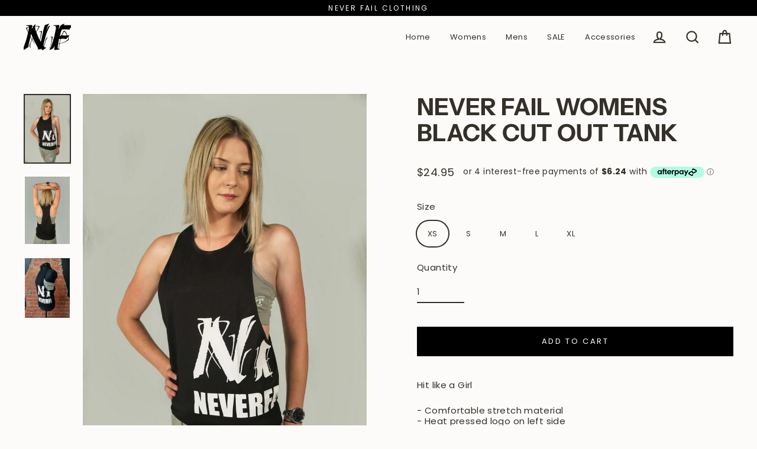

--- FILE ---
content_type: text/html; charset=utf-8
request_url: https://neverfailclothing.com/collections/womens-tops/products/never-fail-womens-black-cut-out-tank
body_size: 25725
content:
<!doctype html>
<html class="no-js" lang="en">
<head>
  <meta charset="utf-8">
  <meta http-equiv="X-UA-Compatible" content="IE=edge">
  <meta name="viewport" content="width=device-width,initial-scale=1">
  <meta name="theme-color" content="#000000">
  <link rel="canonical" href="https://neverfailclothing.com/products/never-fail-womens-black-cut-out-tank">
  <meta name="format-detection" content="telephone=no"><link rel="shortcut icon" href="//neverfailclothing.com/cdn/shop/files/favicon_32x32.png?v=1613705084" type="image/png" />
  <title>Never Fail Womens Black Cut Out Tank
&ndash; Never Fail Clothing
</title><meta name="description" content="Hit like a Girl - Comfortable stretch material- Heat pressed logo on left side- High, rounded neck- Deep cut arm hole- 95% Cotton, % Spandex- Racerback design Our cut out tank is perfect to wear over one of our sports crops to create a cute gym look (pictured as worn over a green sports crop). It is a comfortable mater"><meta property="og:site_name" content="Never Fail Clothing">
  <meta property="og:url" content="https://neverfailclothing.com/products/never-fail-womens-black-cut-out-tank">
  <meta property="og:title" content="Never Fail Womens Black Cut Out Tank">
  <meta property="og:type" content="product">
  <meta property="og:description" content="Hit like a Girl - Comfortable stretch material- Heat pressed logo on left side- High, rounded neck- Deep cut arm hole- 95% Cotton, % Spandex- Racerback design Our cut out tank is perfect to wear over one of our sports crops to create a cute gym look (pictured as worn over a green sports crop). It is a comfortable mater"><meta property="og:price:amount" content="24.95">
    <meta property="og:price:currency" content="AUD"><meta property="og:image" content="http://neverfailclothing.com/cdn/shop/products/DSC6395_168_1200x630.jpg?v=1616393497"><meta property="og:image" content="http://neverfailclothing.com/cdn/shop/products/DSC6396_169_1200x630.jpg?v=1616393497"><meta property="og:image" content="http://neverfailclothing.com/cdn/shop/products/00191Side_1200x630.jpg?v=1616393497">
  <meta property="og:image:secure_url" content="https://neverfailclothing.com/cdn/shop/products/DSC6395_168_1200x630.jpg?v=1616393497"><meta property="og:image:secure_url" content="https://neverfailclothing.com/cdn/shop/products/DSC6396_169_1200x630.jpg?v=1616393497"><meta property="og:image:secure_url" content="https://neverfailclothing.com/cdn/shop/products/00191Side_1200x630.jpg?v=1616393497">
  <meta name="twitter:site" content="@">
  <meta name="twitter:card" content="summary_large_image">
  <meta name="twitter:title" content="Never Fail Womens Black Cut Out Tank">
  <meta name="twitter:description" content="Hit like a Girl - Comfortable stretch material- Heat pressed logo on left side- High, rounded neck- Deep cut arm hole- 95% Cotton, % Spandex- Racerback design Our cut out tank is perfect to wear over one of our sports crops to create a cute gym look (pictured as worn over a green sports crop). It is a comfortable mater">


  <script>window.performance && window.performance.mark && window.performance.mark('shopify.content_for_header.start');</script><meta id="shopify-digital-wallet" name="shopify-digital-wallet" content="/31108956292/digital_wallets/dialog">
<meta name="shopify-checkout-api-token" content="92e6a1b4013b522e18c2aaef56cc8dc0">
<meta id="in-context-paypal-metadata" data-shop-id="31108956292" data-venmo-supported="false" data-environment="production" data-locale="en_US" data-paypal-v4="true" data-currency="AUD">
<link rel="alternate" type="application/json+oembed" href="https://neverfailclothing.com/products/never-fail-womens-black-cut-out-tank.oembed">
<script async="async" src="/checkouts/internal/preloads.js?locale=en-AU"></script>
<script id="shopify-features" type="application/json">{"accessToken":"92e6a1b4013b522e18c2aaef56cc8dc0","betas":["rich-media-storefront-analytics"],"domain":"neverfailclothing.com","predictiveSearch":true,"shopId":31108956292,"locale":"en"}</script>
<script>var Shopify = Shopify || {};
Shopify.shop = "never-fail-clothing.myshopify.com";
Shopify.locale = "en";
Shopify.currency = {"active":"AUD","rate":"1.0"};
Shopify.country = "AU";
Shopify.theme = {"name":"MyWork 1.0","id":84119060612,"schema_name":"Streamline","schema_version":"1.5.0","theme_store_id":null,"role":"main"};
Shopify.theme.handle = "null";
Shopify.theme.style = {"id":null,"handle":null};
Shopify.cdnHost = "neverfailclothing.com/cdn";
Shopify.routes = Shopify.routes || {};
Shopify.routes.root = "/";</script>
<script type="module">!function(o){(o.Shopify=o.Shopify||{}).modules=!0}(window);</script>
<script>!function(o){function n(){var o=[];function n(){o.push(Array.prototype.slice.apply(arguments))}return n.q=o,n}var t=o.Shopify=o.Shopify||{};t.loadFeatures=n(),t.autoloadFeatures=n()}(window);</script>
<script id="shop-js-analytics" type="application/json">{"pageType":"product"}</script>
<script defer="defer" async type="module" src="//neverfailclothing.com/cdn/shopifycloud/shop-js/modules/v2/client.init-shop-cart-sync_BN7fPSNr.en.esm.js"></script>
<script defer="defer" async type="module" src="//neverfailclothing.com/cdn/shopifycloud/shop-js/modules/v2/chunk.common_Cbph3Kss.esm.js"></script>
<script defer="defer" async type="module" src="//neverfailclothing.com/cdn/shopifycloud/shop-js/modules/v2/chunk.modal_DKumMAJ1.esm.js"></script>
<script type="module">
  await import("//neverfailclothing.com/cdn/shopifycloud/shop-js/modules/v2/client.init-shop-cart-sync_BN7fPSNr.en.esm.js");
await import("//neverfailclothing.com/cdn/shopifycloud/shop-js/modules/v2/chunk.common_Cbph3Kss.esm.js");
await import("//neverfailclothing.com/cdn/shopifycloud/shop-js/modules/v2/chunk.modal_DKumMAJ1.esm.js");

  window.Shopify.SignInWithShop?.initShopCartSync?.({"fedCMEnabled":true,"windoidEnabled":true});

</script>
<script>(function() {
  var isLoaded = false;
  function asyncLoad() {
    if (isLoaded) return;
    isLoaded = true;
    var urls = ["https:\/\/intg.snapchat.com\/shopify\/shopify-scevent.js?id=a7b883b2-dcfd-4746-a6bd-88c12a739086\u0026shop=never-fail-clothing.myshopify.com"];
    for (var i = 0; i < urls.length; i++) {
      var s = document.createElement('script');
      s.type = 'text/javascript';
      s.async = true;
      s.src = urls[i];
      var x = document.getElementsByTagName('script')[0];
      x.parentNode.insertBefore(s, x);
    }
  };
  if(window.attachEvent) {
    window.attachEvent('onload', asyncLoad);
  } else {
    window.addEventListener('load', asyncLoad, false);
  }
})();</script>
<script id="__st">var __st={"a":31108956292,"offset":37800,"reqid":"c310a851-e710-4e75-94b5-c44c7dbdeb79-1769867914","pageurl":"neverfailclothing.com\/collections\/womens-tops\/products\/never-fail-womens-black-cut-out-tank","u":"a7e80f0c871f","p":"product","rtyp":"product","rid":5407408783513};</script>
<script>window.ShopifyPaypalV4VisibilityTracking = true;</script>
<script id="captcha-bootstrap">!function(){'use strict';const t='contact',e='account',n='new_comment',o=[[t,t],['blogs',n],['comments',n],[t,'customer']],c=[[e,'customer_login'],[e,'guest_login'],[e,'recover_customer_password'],[e,'create_customer']],r=t=>t.map((([t,e])=>`form[action*='/${t}']:not([data-nocaptcha='true']) input[name='form_type'][value='${e}']`)).join(','),a=t=>()=>t?[...document.querySelectorAll(t)].map((t=>t.form)):[];function s(){const t=[...o],e=r(t);return a(e)}const i='password',u='form_key',d=['recaptcha-v3-token','g-recaptcha-response','h-captcha-response',i],f=()=>{try{return window.sessionStorage}catch{return}},m='__shopify_v',_=t=>t.elements[u];function p(t,e,n=!1){try{const o=window.sessionStorage,c=JSON.parse(o.getItem(e)),{data:r}=function(t){const{data:e,action:n}=t;return t[m]||n?{data:e,action:n}:{data:t,action:n}}(c);for(const[e,n]of Object.entries(r))t.elements[e]&&(t.elements[e].value=n);n&&o.removeItem(e)}catch(o){console.error('form repopulation failed',{error:o})}}const l='form_type',E='cptcha';function T(t){t.dataset[E]=!0}const w=window,h=w.document,L='Shopify',v='ce_forms',y='captcha';let A=!1;((t,e)=>{const n=(g='f06e6c50-85a8-45c8-87d0-21a2b65856fe',I='https://cdn.shopify.com/shopifycloud/storefront-forms-hcaptcha/ce_storefront_forms_captcha_hcaptcha.v1.5.2.iife.js',D={infoText:'Protected by hCaptcha',privacyText:'Privacy',termsText:'Terms'},(t,e,n)=>{const o=w[L][v],c=o.bindForm;if(c)return c(t,g,e,D).then(n);var r;o.q.push([[t,g,e,D],n]),r=I,A||(h.body.append(Object.assign(h.createElement('script'),{id:'captcha-provider',async:!0,src:r})),A=!0)});var g,I,D;w[L]=w[L]||{},w[L][v]=w[L][v]||{},w[L][v].q=[],w[L][y]=w[L][y]||{},w[L][y].protect=function(t,e){n(t,void 0,e),T(t)},Object.freeze(w[L][y]),function(t,e,n,w,h,L){const[v,y,A,g]=function(t,e,n){const i=e?o:[],u=t?c:[],d=[...i,...u],f=r(d),m=r(i),_=r(d.filter((([t,e])=>n.includes(e))));return[a(f),a(m),a(_),s()]}(w,h,L),I=t=>{const e=t.target;return e instanceof HTMLFormElement?e:e&&e.form},D=t=>v().includes(t);t.addEventListener('submit',(t=>{const e=I(t);if(!e)return;const n=D(e)&&!e.dataset.hcaptchaBound&&!e.dataset.recaptchaBound,o=_(e),c=g().includes(e)&&(!o||!o.value);(n||c)&&t.preventDefault(),c&&!n&&(function(t){try{if(!f())return;!function(t){const e=f();if(!e)return;const n=_(t);if(!n)return;const o=n.value;o&&e.removeItem(o)}(t);const e=Array.from(Array(32),(()=>Math.random().toString(36)[2])).join('');!function(t,e){_(t)||t.append(Object.assign(document.createElement('input'),{type:'hidden',name:u})),t.elements[u].value=e}(t,e),function(t,e){const n=f();if(!n)return;const o=[...t.querySelectorAll(`input[type='${i}']`)].map((({name:t})=>t)),c=[...d,...o],r={};for(const[a,s]of new FormData(t).entries())c.includes(a)||(r[a]=s);n.setItem(e,JSON.stringify({[m]:1,action:t.action,data:r}))}(t,e)}catch(e){console.error('failed to persist form',e)}}(e),e.submit())}));const S=(t,e)=>{t&&!t.dataset[E]&&(n(t,e.some((e=>e===t))),T(t))};for(const o of['focusin','change'])t.addEventListener(o,(t=>{const e=I(t);D(e)&&S(e,y())}));const B=e.get('form_key'),M=e.get(l),P=B&&M;t.addEventListener('DOMContentLoaded',(()=>{const t=y();if(P)for(const e of t)e.elements[l].value===M&&p(e,B);[...new Set([...A(),...v().filter((t=>'true'===t.dataset.shopifyCaptcha))])].forEach((e=>S(e,t)))}))}(h,new URLSearchParams(w.location.search),n,t,e,['guest_login'])})(!0,!0)}();</script>
<script integrity="sha256-4kQ18oKyAcykRKYeNunJcIwy7WH5gtpwJnB7kiuLZ1E=" data-source-attribution="shopify.loadfeatures" defer="defer" src="//neverfailclothing.com/cdn/shopifycloud/storefront/assets/storefront/load_feature-a0a9edcb.js" crossorigin="anonymous"></script>
<script data-source-attribution="shopify.dynamic_checkout.dynamic.init">var Shopify=Shopify||{};Shopify.PaymentButton=Shopify.PaymentButton||{isStorefrontPortableWallets:!0,init:function(){window.Shopify.PaymentButton.init=function(){};var t=document.createElement("script");t.src="https://neverfailclothing.com/cdn/shopifycloud/portable-wallets/latest/portable-wallets.en.js",t.type="module",document.head.appendChild(t)}};
</script>
<script data-source-attribution="shopify.dynamic_checkout.buyer_consent">
  function portableWalletsHideBuyerConsent(e){var t=document.getElementById("shopify-buyer-consent"),n=document.getElementById("shopify-subscription-policy-button");t&&n&&(t.classList.add("hidden"),t.setAttribute("aria-hidden","true"),n.removeEventListener("click",e))}function portableWalletsShowBuyerConsent(e){var t=document.getElementById("shopify-buyer-consent"),n=document.getElementById("shopify-subscription-policy-button");t&&n&&(t.classList.remove("hidden"),t.removeAttribute("aria-hidden"),n.addEventListener("click",e))}window.Shopify?.PaymentButton&&(window.Shopify.PaymentButton.hideBuyerConsent=portableWalletsHideBuyerConsent,window.Shopify.PaymentButton.showBuyerConsent=portableWalletsShowBuyerConsent);
</script>
<script data-source-attribution="shopify.dynamic_checkout.cart.bootstrap">document.addEventListener("DOMContentLoaded",(function(){function t(){return document.querySelector("shopify-accelerated-checkout-cart, shopify-accelerated-checkout")}if(t())Shopify.PaymentButton.init();else{new MutationObserver((function(e,n){t()&&(Shopify.PaymentButton.init(),n.disconnect())})).observe(document.body,{childList:!0,subtree:!0})}}));
</script>
<link id="shopify-accelerated-checkout-styles" rel="stylesheet" media="screen" href="https://neverfailclothing.com/cdn/shopifycloud/portable-wallets/latest/accelerated-checkout-backwards-compat.css" crossorigin="anonymous">
<style id="shopify-accelerated-checkout-cart">
        #shopify-buyer-consent {
  margin-top: 1em;
  display: inline-block;
  width: 100%;
}

#shopify-buyer-consent.hidden {
  display: none;
}

#shopify-subscription-policy-button {
  background: none;
  border: none;
  padding: 0;
  text-decoration: underline;
  font-size: inherit;
  cursor: pointer;
}

#shopify-subscription-policy-button::before {
  box-shadow: none;
}

      </style>

<script>window.performance && window.performance.mark && window.performance.mark('shopify.content_for_header.end');</script>

  <script>
    var theme = {
      stylesheet: "//neverfailclothing.com/cdn/shop/t/2/assets/theme.scss.css?v=167161071133685563631759259740",
      template: "product",
      strings: {
        addToCart: "Add to cart",
        soldOut: "Sold Out",
        unavailable: "Unavailable",
        regularPrice: "Regular price",
        salePrice: "Sale price",
        stockLabel: "[count] in stock",
        willNotShipUntil: "Will not ship until [date]",
        willBeInStockAfter: "Will be in stock after [date]",
        waitingForStock: "Inventory on the way",
        cartItems: "[count] items",
        cartConfirmDelete: "Are you sure you want to remove this item?",
        cartTermsConfirmation: "You must agree with the terms and conditions of sales to check out"
      },
      settings: {
        dynamicVariantsEnable: true,
        cartType: "drawer",
        currenciesEnabled: false,
        nativeMultiCurrency: 1 > 1 ? true : false,
        moneyFormat: "${{amount}}",
        quickView: false,
        hoverProductGrid: true,
        themeName: 'Streamline',
        themeVersion: "1.5.0"
      }
    };

    document.documentElement.className = document.documentElement.className.replace('no-js', 'js');
  </script>

  <style>
  @font-face {
  font-family: "Instrument Sans";
  font-weight: 700;
  font-style: normal;
  font-display: block;
  src: url("//neverfailclothing.com/cdn/fonts/instrument_sans/instrumentsans_n7.e4ad9032e203f9a0977786c356573ced65a7419a.woff2") format("woff2"),
       url("//neverfailclothing.com/cdn/fonts/instrument_sans/instrumentsans_n7.b9e40f166fb7639074ba34738101a9d2990bb41a.woff") format("woff");
}

  @font-face {
  font-family: Poppins;
  font-weight: 400;
  font-style: normal;
  font-display: block;
  src: url("//neverfailclothing.com/cdn/fonts/poppins/poppins_n4.0ba78fa5af9b0e1a374041b3ceaadf0a43b41362.woff2") format("woff2"),
       url("//neverfailclothing.com/cdn/fonts/poppins/poppins_n4.214741a72ff2596839fc9760ee7a770386cf16ca.woff") format("woff");
}


  @font-face {
  font-family: Poppins;
  font-weight: 700;
  font-style: normal;
  src: url("//neverfailclothing.com/cdn/fonts/poppins/poppins_n7.56758dcf284489feb014a026f3727f2f20a54626.woff2") format("woff2"),
       url("//neverfailclothing.com/cdn/fonts/poppins/poppins_n7.f34f55d9b3d3205d2cd6f64955ff4b36f0cfd8da.woff") format("woff");
}

  @font-face {
  font-family: Poppins;
  font-weight: 400;
  font-style: italic;
  src: url("//neverfailclothing.com/cdn/fonts/poppins/poppins_i4.846ad1e22474f856bd6b81ba4585a60799a9f5d2.woff2") format("woff2"),
       url("//neverfailclothing.com/cdn/fonts/poppins/poppins_i4.56b43284e8b52fc64c1fd271f289a39e8477e9ec.woff") format("woff");
}

  @font-face {
  font-family: Poppins;
  font-weight: 700;
  font-style: italic;
  src: url("//neverfailclothing.com/cdn/fonts/poppins/poppins_i7.42fd71da11e9d101e1e6c7932199f925f9eea42d.woff2") format("woff2"),
       url("//neverfailclothing.com/cdn/fonts/poppins/poppins_i7.ec8499dbd7616004e21155106d13837fff4cf556.woff") format("woff");
}


  body,
  input,
  textarea,
  button,
  select {
    -webkit-font-smoothing: antialiased;
    -webkit-text-size-adjust: 100%;
    text-rendering: optimizeSpeed;
    font-family: Poppins, sans-serif;
    font-size: 12.75px;
    font-weight: 400;
    font-style: normal;
    letter-spacing: 0.025em;
    line-height: 1.2;
  }

  @media only screen and (min-width: 769px) {
    body,
    input,
    textarea,
    button,
    select {
      font-size: 15px;
    }
  }

  .page-container,
  .unloading .page-container {
    display: none;
  }

  h1, .h1,
  h3, .h3,
  h4, .h4,
  h5, .h5,
  h6, .h6,
  .section-header__title,
  .spr-header-title.spr-header-title {
    font-family: "Instrument Sans", sans-serif;
    font-weight: 700;
    font-style: normal;
    letter-spacing: 0.0em;
    line-height: 1.1;
    word-break: break-word;

    
      text-transform: uppercase;
    
  }

  h2, .h2 {
    font-family: Poppins, sans-serif;
    font-weight: 400;
    letter-spacing: 0.025em;
    line-height: 1.2;
  }

  
  @keyframes pulse-fade {
    0% {
      opacity: 0;
    }
    50% {
      opacity: 1;
    }
    100% {
      opacity: 0;
    }
  }

  .splash-screen {
    box-sizing: border-box;
    display: flex;
    position: fixed;
    left: 0;
    top: 0;
    right: 0;
    bottom: 0;
    align-items: center;
    justify-content: center;
    z-index: 10001;
    background-color: #fdfbfa;
  }

  .splash-screen__loader {
    max-width: 100px;
  }

  @media only screen and (min-width: 769px) {
    .splash-screen__loader {
      max-width: 110px;
    }
  }

  .splash-screen img {
    display: block;
    max-width: 100%;
    border: 0 none;
    animation: pulse-fade 0.4s infinite linear;
  }

  .loader-text {
    letter-spacing: 0.2em;
    font-size: 1.5em;
    text-transform: uppercase;
    animation: pulse-fade 0.4s infinite linear;
  }

  .loader-logo {
    display: none;
    position: fixed;
    left: 0;
    top: 0;
    right: 0;
    bottom: 0;
    align-items: center;
    justify-content: center;
    background-color: #fdfbfa;
    z-index: 6000;
  }

  .loader-logo__img {
    display: block;
  }

  .transition-body {
    opacity: 0;
  }

  .btn--loading span:after {
    content: "Loading";
  }
</style>

  
<link title="theme" rel="preload" href="//neverfailclothing.com/cdn/shop/t/2/assets/theme.scss.css?v=167161071133685563631759259740" as="style">
<noscript><link rel="stylesheet" href="//neverfailclothing.com/cdn/shop/t/2/assets/theme.scss.css?v=167161071133685563631759259740"></noscript>

<script>
/*! loadCSS. [c]2017 Filament Group, Inc. MIT License */
!function(a){"use strict";var b=function(b,c,d){function e(a){return h.body?a():void setTimeout(function(){e(a)})}function f(){i.addEventListener&&i.removeEventListener("load",f);if(!Shopify.designMode)i.media=d||"all"}var g,h=a.document,i=h.createElement("link");if(c)g=c;else{var j=(h.body||h.getElementsByTagName("head")[0]).childNodes;g=j[j.length-1]}var k=h.styleSheets;i.rel="stylesheet",i.href=b,i.media=Shopify.designMode?d||"all":"only x",e(function(){g.parentNode.insertBefore(i,c?g:g.nextSibling)});var l=function(a){for(var b=i.href,c=k.length;c--;)if(k[c].href===b)return a();setTimeout(function(){l(a)})};return i.addEventListener&&i.addEventListener("load",f),i.onloadcssdefined=l,l(f),i};"undefined"!=typeof exports?exports.loadCSS=b:a.loadCSS=b}("undefined"!=typeof global?global:this);
/*! onloadCSS. (onload callback for loadCSS) [c]2017 Filament Group, Inc. MIT License */
function onloadCSS(a,b){function c(){!d&&b&&(d=!0,b.call(a))}var d;a.addEventListener&&a.addEventListener("load",c),a.attachEvent&&a.attachEvent("onload",c),"isApplicationInstalled"in navigator&&"onloadcssdefined"in a&&a.onloadcssdefined(c)}

// Insert our stylesheet before our preload <link> tag
var preload = document.querySelector('link[href="//neverfailclothing.com/cdn/shop/t/2/assets/theme.scss.css?v=167161071133685563631759259740"]');
var stylesheet = loadCSS('//neverfailclothing.com/cdn/shop/t/2/assets/theme.scss.css?v=167161071133685563631759259740', preload);
// Create a property to easily detect if the stylesheet is done loading
onloadCSS(stylesheet, function() { stylesheet.loaded = true; });
</script>


  <script src="//neverfailclothing.com/cdn/shop/t/2/assets/vendor-v2.js" defer="defer"></script>
  
  <script src="//neverfailclothing.com/cdn/shop/t/2/assets/theme.js?v=34775895499834050641578983184" defer="defer"></script><script type="text/javascript" src="//cdn.rlets.com/capture_configs/3a9/4db/cef/c1c49b9a9d32b62e7110a77.js" defer="defer"></script>

<!--AZEXO_Header_Scripts--> <script>
        var azh = {
            shop: 'never-fail-clothing.myshopify.com',
            device_prefixes: {"lg":{"label":"Large device","width":false,"height":false,"container":1170,"min":1200},"md":{"label":"Medium device","width":992,"height":false,"container":970,"max":1199,"min":992},"sm":{"label":"Small device","width":768,"height":1150,"container":750,"max":991,"min":768},"xs":{"label":"Extra small device","width":320,"height":750,"max":767}},
        };
        var azexo = {
          purchase_extension: 'Purchase extension',
          strings: {
            addToCart: "Add to cart",
            soldOut: "Sold Out",
            unavailable: "Unavailable",
            regularPrice: "Regular price",
            sale: "Sale",
            quantityMinimumMessage: "Quantity must be 1 or more",
            unitPrice: "Unit price",
            unitPriceSeparator: "per",
            oneCartCount: "1 item",
            otherCartCount: "[count] items",
            quantityLabel: "Quantity: [count]"
          },
          moneyFormat: "${{amount}}"
        }
        </script><style>.az-container {
        padding-right: 15px;
        padding-left: 15px;
        margin-left: auto;
        margin-right: auto;
        box-sizing: border-box;
    }
@media (min-width: 768px) {
                    .az-container {
                        max-width: 750px;
                    }
                }
@media (min-width: 992px) {
                    .az-container {
                        max-width: 970px;
                    }
                }
@media (min-width: 1200px) {
                    .az-container {
                        max-width: 1170px;
                    }
                }
</style><script>azexo.extensions = [''];</script> <!--End_AZEXO_Header_Scripts--><!--AZEXO_Version_84--><link href="https://monorail-edge.shopifysvc.com" rel="dns-prefetch">
<script>(function(){if ("sendBeacon" in navigator && "performance" in window) {try {var session_token_from_headers = performance.getEntriesByType('navigation')[0].serverTiming.find(x => x.name == '_s').description;} catch {var session_token_from_headers = undefined;}var session_cookie_matches = document.cookie.match(/_shopify_s=([^;]*)/);var session_token_from_cookie = session_cookie_matches && session_cookie_matches.length === 2 ? session_cookie_matches[1] : "";var session_token = session_token_from_headers || session_token_from_cookie || "";function handle_abandonment_event(e) {var entries = performance.getEntries().filter(function(entry) {return /monorail-edge.shopifysvc.com/.test(entry.name);});if (!window.abandonment_tracked && entries.length === 0) {window.abandonment_tracked = true;var currentMs = Date.now();var navigation_start = performance.timing.navigationStart;var payload = {shop_id: 31108956292,url: window.location.href,navigation_start,duration: currentMs - navigation_start,session_token,page_type: "product"};window.navigator.sendBeacon("https://monorail-edge.shopifysvc.com/v1/produce", JSON.stringify({schema_id: "online_store_buyer_site_abandonment/1.1",payload: payload,metadata: {event_created_at_ms: currentMs,event_sent_at_ms: currentMs}}));}}window.addEventListener('pagehide', handle_abandonment_event);}}());</script>
<script id="web-pixels-manager-setup">(function e(e,d,r,n,o){if(void 0===o&&(o={}),!Boolean(null===(a=null===(i=window.Shopify)||void 0===i?void 0:i.analytics)||void 0===a?void 0:a.replayQueue)){var i,a;window.Shopify=window.Shopify||{};var t=window.Shopify;t.analytics=t.analytics||{};var s=t.analytics;s.replayQueue=[],s.publish=function(e,d,r){return s.replayQueue.push([e,d,r]),!0};try{self.performance.mark("wpm:start")}catch(e){}var l=function(){var e={modern:/Edge?\/(1{2}[4-9]|1[2-9]\d|[2-9]\d{2}|\d{4,})\.\d+(\.\d+|)|Firefox\/(1{2}[4-9]|1[2-9]\d|[2-9]\d{2}|\d{4,})\.\d+(\.\d+|)|Chrom(ium|e)\/(9{2}|\d{3,})\.\d+(\.\d+|)|(Maci|X1{2}).+ Version\/(15\.\d+|(1[6-9]|[2-9]\d|\d{3,})\.\d+)([,.]\d+|)( \(\w+\)|)( Mobile\/\w+|) Safari\/|Chrome.+OPR\/(9{2}|\d{3,})\.\d+\.\d+|(CPU[ +]OS|iPhone[ +]OS|CPU[ +]iPhone|CPU IPhone OS|CPU iPad OS)[ +]+(15[._]\d+|(1[6-9]|[2-9]\d|\d{3,})[._]\d+)([._]\d+|)|Android:?[ /-](13[3-9]|1[4-9]\d|[2-9]\d{2}|\d{4,})(\.\d+|)(\.\d+|)|Android.+Firefox\/(13[5-9]|1[4-9]\d|[2-9]\d{2}|\d{4,})\.\d+(\.\d+|)|Android.+Chrom(ium|e)\/(13[3-9]|1[4-9]\d|[2-9]\d{2}|\d{4,})\.\d+(\.\d+|)|SamsungBrowser\/([2-9]\d|\d{3,})\.\d+/,legacy:/Edge?\/(1[6-9]|[2-9]\d|\d{3,})\.\d+(\.\d+|)|Firefox\/(5[4-9]|[6-9]\d|\d{3,})\.\d+(\.\d+|)|Chrom(ium|e)\/(5[1-9]|[6-9]\d|\d{3,})\.\d+(\.\d+|)([\d.]+$|.*Safari\/(?![\d.]+ Edge\/[\d.]+$))|(Maci|X1{2}).+ Version\/(10\.\d+|(1[1-9]|[2-9]\d|\d{3,})\.\d+)([,.]\d+|)( \(\w+\)|)( Mobile\/\w+|) Safari\/|Chrome.+OPR\/(3[89]|[4-9]\d|\d{3,})\.\d+\.\d+|(CPU[ +]OS|iPhone[ +]OS|CPU[ +]iPhone|CPU IPhone OS|CPU iPad OS)[ +]+(10[._]\d+|(1[1-9]|[2-9]\d|\d{3,})[._]\d+)([._]\d+|)|Android:?[ /-](13[3-9]|1[4-9]\d|[2-9]\d{2}|\d{4,})(\.\d+|)(\.\d+|)|Mobile Safari.+OPR\/([89]\d|\d{3,})\.\d+\.\d+|Android.+Firefox\/(13[5-9]|1[4-9]\d|[2-9]\d{2}|\d{4,})\.\d+(\.\d+|)|Android.+Chrom(ium|e)\/(13[3-9]|1[4-9]\d|[2-9]\d{2}|\d{4,})\.\d+(\.\d+|)|Android.+(UC? ?Browser|UCWEB|U3)[ /]?(15\.([5-9]|\d{2,})|(1[6-9]|[2-9]\d|\d{3,})\.\d+)\.\d+|SamsungBrowser\/(5\.\d+|([6-9]|\d{2,})\.\d+)|Android.+MQ{2}Browser\/(14(\.(9|\d{2,})|)|(1[5-9]|[2-9]\d|\d{3,})(\.\d+|))(\.\d+|)|K[Aa][Ii]OS\/(3\.\d+|([4-9]|\d{2,})\.\d+)(\.\d+|)/},d=e.modern,r=e.legacy,n=navigator.userAgent;return n.match(d)?"modern":n.match(r)?"legacy":"unknown"}(),u="modern"===l?"modern":"legacy",c=(null!=n?n:{modern:"",legacy:""})[u],f=function(e){return[e.baseUrl,"/wpm","/b",e.hashVersion,"modern"===e.buildTarget?"m":"l",".js"].join("")}({baseUrl:d,hashVersion:r,buildTarget:u}),m=function(e){var d=e.version,r=e.bundleTarget,n=e.surface,o=e.pageUrl,i=e.monorailEndpoint;return{emit:function(e){var a=e.status,t=e.errorMsg,s=(new Date).getTime(),l=JSON.stringify({metadata:{event_sent_at_ms:s},events:[{schema_id:"web_pixels_manager_load/3.1",payload:{version:d,bundle_target:r,page_url:o,status:a,surface:n,error_msg:t},metadata:{event_created_at_ms:s}}]});if(!i)return console&&console.warn&&console.warn("[Web Pixels Manager] No Monorail endpoint provided, skipping logging."),!1;try{return self.navigator.sendBeacon.bind(self.navigator)(i,l)}catch(e){}var u=new XMLHttpRequest;try{return u.open("POST",i,!0),u.setRequestHeader("Content-Type","text/plain"),u.send(l),!0}catch(e){return console&&console.warn&&console.warn("[Web Pixels Manager] Got an unhandled error while logging to Monorail."),!1}}}}({version:r,bundleTarget:l,surface:e.surface,pageUrl:self.location.href,monorailEndpoint:e.monorailEndpoint});try{o.browserTarget=l,function(e){var d=e.src,r=e.async,n=void 0===r||r,o=e.onload,i=e.onerror,a=e.sri,t=e.scriptDataAttributes,s=void 0===t?{}:t,l=document.createElement("script"),u=document.querySelector("head"),c=document.querySelector("body");if(l.async=n,l.src=d,a&&(l.integrity=a,l.crossOrigin="anonymous"),s)for(var f in s)if(Object.prototype.hasOwnProperty.call(s,f))try{l.dataset[f]=s[f]}catch(e){}if(o&&l.addEventListener("load",o),i&&l.addEventListener("error",i),u)u.appendChild(l);else{if(!c)throw new Error("Did not find a head or body element to append the script");c.appendChild(l)}}({src:f,async:!0,onload:function(){if(!function(){var e,d;return Boolean(null===(d=null===(e=window.Shopify)||void 0===e?void 0:e.analytics)||void 0===d?void 0:d.initialized)}()){var d=window.webPixelsManager.init(e)||void 0;if(d){var r=window.Shopify.analytics;r.replayQueue.forEach((function(e){var r=e[0],n=e[1],o=e[2];d.publishCustomEvent(r,n,o)})),r.replayQueue=[],r.publish=d.publishCustomEvent,r.visitor=d.visitor,r.initialized=!0}}},onerror:function(){return m.emit({status:"failed",errorMsg:"".concat(f," has failed to load")})},sri:function(e){var d=/^sha384-[A-Za-z0-9+/=]+$/;return"string"==typeof e&&d.test(e)}(c)?c:"",scriptDataAttributes:o}),m.emit({status:"loading"})}catch(e){m.emit({status:"failed",errorMsg:(null==e?void 0:e.message)||"Unknown error"})}}})({shopId: 31108956292,storefrontBaseUrl: "https://neverfailclothing.com",extensionsBaseUrl: "https://extensions.shopifycdn.com/cdn/shopifycloud/web-pixels-manager",monorailEndpoint: "https://monorail-edge.shopifysvc.com/unstable/produce_batch",surface: "storefront-renderer",enabledBetaFlags: ["2dca8a86"],webPixelsConfigList: [{"id":"62062745","eventPayloadVersion":"v1","runtimeContext":"LAX","scriptVersion":"1","type":"CUSTOM","privacyPurposes":["MARKETING"],"name":"Meta pixel (migrated)"},{"id":"shopify-app-pixel","configuration":"{}","eventPayloadVersion":"v1","runtimeContext":"STRICT","scriptVersion":"0450","apiClientId":"shopify-pixel","type":"APP","privacyPurposes":["ANALYTICS","MARKETING"]},{"id":"shopify-custom-pixel","eventPayloadVersion":"v1","runtimeContext":"LAX","scriptVersion":"0450","apiClientId":"shopify-pixel","type":"CUSTOM","privacyPurposes":["ANALYTICS","MARKETING"]}],isMerchantRequest: false,initData: {"shop":{"name":"Never Fail Clothing","paymentSettings":{"currencyCode":"AUD"},"myshopifyDomain":"never-fail-clothing.myshopify.com","countryCode":"AU","storefrontUrl":"https:\/\/neverfailclothing.com"},"customer":null,"cart":null,"checkout":null,"productVariants":[{"price":{"amount":24.95,"currencyCode":"AUD"},"product":{"title":"Never Fail Womens Black Cut Out Tank","vendor":"Never Fail Clothing","id":"5407408783513","untranslatedTitle":"Never Fail Womens Black Cut Out Tank","url":"\/products\/never-fail-womens-black-cut-out-tank","type":"Tanks"},"id":"35117569507481","image":{"src":"\/\/neverfailclothing.com\/cdn\/shop\/products\/DSC6395_168.jpg?v=1616393497"},"sku":"NFOT00535","title":"XS","untranslatedTitle":"XS"},{"price":{"amount":24.95,"currencyCode":"AUD"},"product":{"title":"Never Fail Womens Black Cut Out Tank","vendor":"Never Fail Clothing","id":"5407408783513","untranslatedTitle":"Never Fail Womens Black Cut Out Tank","url":"\/products\/never-fail-womens-black-cut-out-tank","type":"Tanks"},"id":"35117569540249","image":{"src":"\/\/neverfailclothing.com\/cdn\/shop\/products\/DSC6395_168.jpg?v=1616393497"},"sku":"NFOT00536","title":"S","untranslatedTitle":"S"},{"price":{"amount":24.95,"currencyCode":"AUD"},"product":{"title":"Never Fail Womens Black Cut Out Tank","vendor":"Never Fail Clothing","id":"5407408783513","untranslatedTitle":"Never Fail Womens Black Cut Out Tank","url":"\/products\/never-fail-womens-black-cut-out-tank","type":"Tanks"},"id":"35117569573017","image":{"src":"\/\/neverfailclothing.com\/cdn\/shop\/products\/DSC6395_168.jpg?v=1616393497"},"sku":"NFOT00537","title":"M","untranslatedTitle":"M"},{"price":{"amount":24.95,"currencyCode":"AUD"},"product":{"title":"Never Fail Womens Black Cut Out Tank","vendor":"Never Fail Clothing","id":"5407408783513","untranslatedTitle":"Never Fail Womens Black Cut Out Tank","url":"\/products\/never-fail-womens-black-cut-out-tank","type":"Tanks"},"id":"35117569605785","image":{"src":"\/\/neverfailclothing.com\/cdn\/shop\/products\/DSC6395_168.jpg?v=1616393497"},"sku":"NFOT00538","title":"L","untranslatedTitle":"L"},{"price":{"amount":24.95,"currencyCode":"AUD"},"product":{"title":"Never Fail Womens Black Cut Out Tank","vendor":"Never Fail Clothing","id":"5407408783513","untranslatedTitle":"Never Fail Womens Black Cut Out Tank","url":"\/products\/never-fail-womens-black-cut-out-tank","type":"Tanks"},"id":"35117569638553","image":{"src":"\/\/neverfailclothing.com\/cdn\/shop\/products\/DSC6395_168.jpg?v=1616393497"},"sku":"NFOT00539","title":"XL","untranslatedTitle":"XL"}],"purchasingCompany":null},},"https://neverfailclothing.com/cdn","1d2a099fw23dfb22ep557258f5m7a2edbae",{"modern":"","legacy":""},{"shopId":"31108956292","storefrontBaseUrl":"https:\/\/neverfailclothing.com","extensionBaseUrl":"https:\/\/extensions.shopifycdn.com\/cdn\/shopifycloud\/web-pixels-manager","surface":"storefront-renderer","enabledBetaFlags":"[\"2dca8a86\"]","isMerchantRequest":"false","hashVersion":"1d2a099fw23dfb22ep557258f5m7a2edbae","publish":"custom","events":"[[\"page_viewed\",{}],[\"product_viewed\",{\"productVariant\":{\"price\":{\"amount\":24.95,\"currencyCode\":\"AUD\"},\"product\":{\"title\":\"Never Fail Womens Black Cut Out Tank\",\"vendor\":\"Never Fail Clothing\",\"id\":\"5407408783513\",\"untranslatedTitle\":\"Never Fail Womens Black Cut Out Tank\",\"url\":\"\/products\/never-fail-womens-black-cut-out-tank\",\"type\":\"Tanks\"},\"id\":\"35117569507481\",\"image\":{\"src\":\"\/\/neverfailclothing.com\/cdn\/shop\/products\/DSC6395_168.jpg?v=1616393497\"},\"sku\":\"NFOT00535\",\"title\":\"XS\",\"untranslatedTitle\":\"XS\"}}]]"});</script><script>
  window.ShopifyAnalytics = window.ShopifyAnalytics || {};
  window.ShopifyAnalytics.meta = window.ShopifyAnalytics.meta || {};
  window.ShopifyAnalytics.meta.currency = 'AUD';
  var meta = {"product":{"id":5407408783513,"gid":"gid:\/\/shopify\/Product\/5407408783513","vendor":"Never Fail Clothing","type":"Tanks","handle":"never-fail-womens-black-cut-out-tank","variants":[{"id":35117569507481,"price":2495,"name":"Never Fail Womens Black Cut Out Tank - XS","public_title":"XS","sku":"NFOT00535"},{"id":35117569540249,"price":2495,"name":"Never Fail Womens Black Cut Out Tank - S","public_title":"S","sku":"NFOT00536"},{"id":35117569573017,"price":2495,"name":"Never Fail Womens Black Cut Out Tank - M","public_title":"M","sku":"NFOT00537"},{"id":35117569605785,"price":2495,"name":"Never Fail Womens Black Cut Out Tank - L","public_title":"L","sku":"NFOT00538"},{"id":35117569638553,"price":2495,"name":"Never Fail Womens Black Cut Out Tank - XL","public_title":"XL","sku":"NFOT00539"}],"remote":false},"page":{"pageType":"product","resourceType":"product","resourceId":5407408783513,"requestId":"c310a851-e710-4e75-94b5-c44c7dbdeb79-1769867914"}};
  for (var attr in meta) {
    window.ShopifyAnalytics.meta[attr] = meta[attr];
  }
</script>
<script class="analytics">
  (function () {
    var customDocumentWrite = function(content) {
      var jquery = null;

      if (window.jQuery) {
        jquery = window.jQuery;
      } else if (window.Checkout && window.Checkout.$) {
        jquery = window.Checkout.$;
      }

      if (jquery) {
        jquery('body').append(content);
      }
    };

    var hasLoggedConversion = function(token) {
      if (token) {
        return document.cookie.indexOf('loggedConversion=' + token) !== -1;
      }
      return false;
    }

    var setCookieIfConversion = function(token) {
      if (token) {
        var twoMonthsFromNow = new Date(Date.now());
        twoMonthsFromNow.setMonth(twoMonthsFromNow.getMonth() + 2);

        document.cookie = 'loggedConversion=' + token + '; expires=' + twoMonthsFromNow;
      }
    }

    var trekkie = window.ShopifyAnalytics.lib = window.trekkie = window.trekkie || [];
    if (trekkie.integrations) {
      return;
    }
    trekkie.methods = [
      'identify',
      'page',
      'ready',
      'track',
      'trackForm',
      'trackLink'
    ];
    trekkie.factory = function(method) {
      return function() {
        var args = Array.prototype.slice.call(arguments);
        args.unshift(method);
        trekkie.push(args);
        return trekkie;
      };
    };
    for (var i = 0; i < trekkie.methods.length; i++) {
      var key = trekkie.methods[i];
      trekkie[key] = trekkie.factory(key);
    }
    trekkie.load = function(config) {
      trekkie.config = config || {};
      trekkie.config.initialDocumentCookie = document.cookie;
      var first = document.getElementsByTagName('script')[0];
      var script = document.createElement('script');
      script.type = 'text/javascript';
      script.onerror = function(e) {
        var scriptFallback = document.createElement('script');
        scriptFallback.type = 'text/javascript';
        scriptFallback.onerror = function(error) {
                var Monorail = {
      produce: function produce(monorailDomain, schemaId, payload) {
        var currentMs = new Date().getTime();
        var event = {
          schema_id: schemaId,
          payload: payload,
          metadata: {
            event_created_at_ms: currentMs,
            event_sent_at_ms: currentMs
          }
        };
        return Monorail.sendRequest("https://" + monorailDomain + "/v1/produce", JSON.stringify(event));
      },
      sendRequest: function sendRequest(endpointUrl, payload) {
        // Try the sendBeacon API
        if (window && window.navigator && typeof window.navigator.sendBeacon === 'function' && typeof window.Blob === 'function' && !Monorail.isIos12()) {
          var blobData = new window.Blob([payload], {
            type: 'text/plain'
          });

          if (window.navigator.sendBeacon(endpointUrl, blobData)) {
            return true;
          } // sendBeacon was not successful

        } // XHR beacon

        var xhr = new XMLHttpRequest();

        try {
          xhr.open('POST', endpointUrl);
          xhr.setRequestHeader('Content-Type', 'text/plain');
          xhr.send(payload);
        } catch (e) {
          console.log(e);
        }

        return false;
      },
      isIos12: function isIos12() {
        return window.navigator.userAgent.lastIndexOf('iPhone; CPU iPhone OS 12_') !== -1 || window.navigator.userAgent.lastIndexOf('iPad; CPU OS 12_') !== -1;
      }
    };
    Monorail.produce('monorail-edge.shopifysvc.com',
      'trekkie_storefront_load_errors/1.1',
      {shop_id: 31108956292,
      theme_id: 84119060612,
      app_name: "storefront",
      context_url: window.location.href,
      source_url: "//neverfailclothing.com/cdn/s/trekkie.storefront.c59ea00e0474b293ae6629561379568a2d7c4bba.min.js"});

        };
        scriptFallback.async = true;
        scriptFallback.src = '//neverfailclothing.com/cdn/s/trekkie.storefront.c59ea00e0474b293ae6629561379568a2d7c4bba.min.js';
        first.parentNode.insertBefore(scriptFallback, first);
      };
      script.async = true;
      script.src = '//neverfailclothing.com/cdn/s/trekkie.storefront.c59ea00e0474b293ae6629561379568a2d7c4bba.min.js';
      first.parentNode.insertBefore(script, first);
    };
    trekkie.load(
      {"Trekkie":{"appName":"storefront","development":false,"defaultAttributes":{"shopId":31108956292,"isMerchantRequest":null,"themeId":84119060612,"themeCityHash":"17400710754376212761","contentLanguage":"en","currency":"AUD","eventMetadataId":"5ee8035c-e818-4b29-b129-87cb5b70118c"},"isServerSideCookieWritingEnabled":true,"monorailRegion":"shop_domain","enabledBetaFlags":["65f19447","b5387b81"]},"Session Attribution":{},"S2S":{"facebookCapiEnabled":false,"source":"trekkie-storefront-renderer","apiClientId":580111}}
    );

    var loaded = false;
    trekkie.ready(function() {
      if (loaded) return;
      loaded = true;

      window.ShopifyAnalytics.lib = window.trekkie;

      var originalDocumentWrite = document.write;
      document.write = customDocumentWrite;
      try { window.ShopifyAnalytics.merchantGoogleAnalytics.call(this); } catch(error) {};
      document.write = originalDocumentWrite;

      window.ShopifyAnalytics.lib.page(null,{"pageType":"product","resourceType":"product","resourceId":5407408783513,"requestId":"c310a851-e710-4e75-94b5-c44c7dbdeb79-1769867914","shopifyEmitted":true});

      var match = window.location.pathname.match(/checkouts\/(.+)\/(thank_you|post_purchase)/)
      var token = match? match[1]: undefined;
      if (!hasLoggedConversion(token)) {
        setCookieIfConversion(token);
        window.ShopifyAnalytics.lib.track("Viewed Product",{"currency":"AUD","variantId":35117569507481,"productId":5407408783513,"productGid":"gid:\/\/shopify\/Product\/5407408783513","name":"Never Fail Womens Black Cut Out Tank - XS","price":"24.95","sku":"NFOT00535","brand":"Never Fail Clothing","variant":"XS","category":"Tanks","nonInteraction":true,"remote":false},undefined,undefined,{"shopifyEmitted":true});
      window.ShopifyAnalytics.lib.track("monorail:\/\/trekkie_storefront_viewed_product\/1.1",{"currency":"AUD","variantId":35117569507481,"productId":5407408783513,"productGid":"gid:\/\/shopify\/Product\/5407408783513","name":"Never Fail Womens Black Cut Out Tank - XS","price":"24.95","sku":"NFOT00535","brand":"Never Fail Clothing","variant":"XS","category":"Tanks","nonInteraction":true,"remote":false,"referer":"https:\/\/neverfailclothing.com\/collections\/womens-tops\/products\/never-fail-womens-black-cut-out-tank"});
      }
    });


        var eventsListenerScript = document.createElement('script');
        eventsListenerScript.async = true;
        eventsListenerScript.src = "//neverfailclothing.com/cdn/shopifycloud/storefront/assets/shop_events_listener-3da45d37.js";
        document.getElementsByTagName('head')[0].appendChild(eventsListenerScript);

})();</script>
<script
  defer
  src="https://neverfailclothing.com/cdn/shopifycloud/perf-kit/shopify-perf-kit-3.1.0.min.js"
  data-application="storefront-renderer"
  data-shop-id="31108956292"
  data-render-region="gcp-us-central1"
  data-page-type="product"
  data-theme-instance-id="84119060612"
  data-theme-name="Streamline"
  data-theme-version="1.5.0"
  data-monorail-region="shop_domain"
  data-resource-timing-sampling-rate="10"
  data-shs="true"
  data-shs-beacon="true"
  data-shs-export-with-fetch="true"
  data-shs-logs-sample-rate="1"
  data-shs-beacon-endpoint="https://neverfailclothing.com/api/collect"
></script>
</head>

<body class="template-product" data-transitions="true" ontouchstart="return true;">
  <div id="OverscrollLoader" class="overscroll-loader" aria-hidden="true">
    <svg aria-hidden="true" focusable="false" role="presentation" class="icon icon--full-color icon-loader--full-color"><path class="icon-loader__close" d="M19 17.61l27.12 27.13m0-27.12L19 44.74"/><path class="icon-loader__path" d="M40 90a40 40 0 1 1 20 0"/></svg>
  </div>

  <div class="root">

    
      <script>window.setTimeout(function() { document.body.className += " loaded"; }, 25);</script>
    
<div class="splash-screen">
      
        <div class="splash-screen__loader">
          <img
            class="loader-logo__img"
            src="//neverfailclothing.com/cdn/shop/files/logo_s_110x.png?v=1613705082"
            srcset="//neverfailclothing.com/cdn/shop/files/logo_s_110x.png?v=1613705082 1x, //neverfailclothing.com/cdn/shop/files/logo_s_110x@2x.png?v=1613705082 2x"
            aria-hidden="true">
        </div>
      
    </div>

    <a class="in-page-link visually-hidden skip-link" href="#MainContent">Skip to content</a>

    <div id="PageContainer" class="page-container">
      <div class="transition-body">
        <div id="shopify-section-header" class="shopify-section">

<div class="slide-nav__overflow slide-nav__overflow--thumb">
  <nav class="slide-nav__wrapper">
    <ul id="SlideNav" class="slide-nav">
      



        <li class="slide-nav__item">
          
            <a href="/" class="slide-nav__link">
              Home
            </a>
          
        </li>
      


        <li class="slide-nav__item">
          
            <button
              type="button"
              class="js-toggle-submenu slide-nav__link"
              data-target="womens2"
              data-level="1"
              data-active="true">
              Womens
              <span class="slide-nav__icon">
                <svg aria-hidden="true" focusable="false" role="presentation" class="icon icon-chevron-right" viewBox="0 0 284.49 498.98"><path d="M35 498.98a35 35 0 0 1-24.75-59.75l189.74-189.74L10.25 59.75a35.002 35.002 0 0 1 49.5-49.5l214.49 214.49a35 35 0 0 1 0 49.5L59.75 488.73A34.89 34.89 0 0 1 35 498.98z"/></svg>
                <span class="icon__fallback-text">Expand submenu</span>
              </span>
            </button>
            <ul
              class="slide-nav__dropdown"
              data-parent="womens2"
              data-level="2">
              <li class="slide-nav__item border-bottom">
                <div class="slide-nav__table">
                  <div class="slide-nav__table-cell slide-nav__return">
                    <button class="js-toggle-submenu slide-nav__return-btn" type="button">
                      <svg aria-hidden="true" focusable="false" role="presentation" class="icon icon-chevron-left" viewBox="0 0 284.49 498.98"><path d="M249.49 0a35 35 0 0 1 24.75 59.75L84.49 249.49l189.75 189.74a35.002 35.002 0 1 1-49.5 49.5L10.25 274.24a35 35 0 0 1 0-49.5L224.74 10.25A34.89 34.89 0 0 1 249.49 0z"/></svg>
                      <span class="icon__fallback-text">Collapse submenu</span>
                    </button>
                  </div>
                  <a href="/collections/womens" class="slide-nav__sublist-link slide-nav__sublist-header">
                    Womens
                  </a>
                </div>
              </li>

              


                <li class="slide-nav__item border-bottom">
                  
                    <a href="/collections/bottoms" class="slide-nav__sublist-link">
                      Bottoms
                    </a>
                  
                </li>
              


                <li class="slide-nav__item border-bottom">
                  
                    <a href="/collections/womens-tops" class="slide-nav__sublist-link">
                      Tops
                    </a>
                  
                </li>
              


                <li class="slide-nav__item border-bottom">
                  
                    <a href="/collections/womens-jumpers" class="slide-nav__sublist-link">
                      Jumpers
                    </a>
                  
                </li>
              


                <li class="slide-nav__item">
                  
                    <a href="/collections/all-womens" class="slide-nav__sublist-link">
                      Shop All 
                    </a>
                  
                </li>
              
            </ul>
          
        </li>
      


        <li class="slide-nav__item">
          
            <button
              type="button"
              class="js-toggle-submenu slide-nav__link"
              data-target="mens3"
              data-level="1"
              >
              Mens
              <span class="slide-nav__icon">
                <svg aria-hidden="true" focusable="false" role="presentation" class="icon icon-chevron-right" viewBox="0 0 284.49 498.98"><path d="M35 498.98a35 35 0 0 1-24.75-59.75l189.74-189.74L10.25 59.75a35.002 35.002 0 0 1 49.5-49.5l214.49 214.49a35 35 0 0 1 0 49.5L59.75 488.73A34.89 34.89 0 0 1 35 498.98z"/></svg>
                <span class="icon__fallback-text">Expand submenu</span>
              </span>
            </button>
            <ul
              class="slide-nav__dropdown"
              data-parent="mens3"
              data-level="2">
              <li class="slide-nav__item border-bottom">
                <div class="slide-nav__table">
                  <div class="slide-nav__table-cell slide-nav__return">
                    <button class="js-toggle-submenu slide-nav__return-btn" type="button">
                      <svg aria-hidden="true" focusable="false" role="presentation" class="icon icon-chevron-left" viewBox="0 0 284.49 498.98"><path d="M249.49 0a35 35 0 0 1 24.75 59.75L84.49 249.49l189.75 189.74a35.002 35.002 0 1 1-49.5 49.5L10.25 274.24a35 35 0 0 1 0-49.5L224.74 10.25A34.89 34.89 0 0 1 249.49 0z"/></svg>
                      <span class="icon__fallback-text">Collapse submenu</span>
                    </button>
                  </div>
                  <a href="/collections/mens" class="slide-nav__sublist-link slide-nav__sublist-header">
                    Mens
                  </a>
                </div>
              </li>

              


                <li class="slide-nav__item border-bottom">
                  
                    <a href="/collections/mens-bottoms" class="slide-nav__sublist-link">
                      Bottoms
                    </a>
                  
                </li>
              


                <li class="slide-nav__item border-bottom">
                  
                    <a href="/collections/mens-tops" class="slide-nav__sublist-link">
                      Tops
                    </a>
                  
                </li>
              


                <li class="slide-nav__item border-bottom">
                  
                    <a href="/collections/mens-jumpers" class="slide-nav__sublist-link">
                      Jumpers
                    </a>
                  
                </li>
              


                <li class="slide-nav__item">
                  
                    <a href="/collections/all-mens" class="slide-nav__sublist-link">
                      Shop All
                    </a>
                  
                </li>
              
            </ul>
          
        </li>
      


        <li class="slide-nav__item">
          
            <a href="/collections/sale" class="slide-nav__link">
              SALE
            </a>
          
        </li>
      


        <li class="slide-nav__item">
          
            <a href="/collections/accessories" class="slide-nav__link">
              Accessories
            </a>
          
        </li>
      
      
        <li class="slide-nav__item medium-up--hide">
          <a
            href="/account"
            class="slide-nav__link">
            
              Log in
            
          </a>
        </li>
      
      
        <li class="slide-nav__item medium-up--hide">
          <a
            href="/search"
            class="slide-nav__link js-modal-open-search-modal js-no-transition">
            Search
          </a>
        </li>
      
    </ul>
  </nav>
</div>





<style data-shopify>
  .slide-nav,
  .slide-nav button {
    font-size: 20px;
  }

  
    body {
      
      padding-bottom: 148px;
    }
  

  

  
</style>

<div data-section-id="header" data-section-type="header-section">
  <div
    data-header-style="bar"
    class="header-wrapper">

    
      
        <div class="announcement">
  <div class="announcement__wrapper">
    

    <div class="announcement__text" data-text="never-fail-clothing">
      Never Fail Clothing
    </div>

    
  </div>
</div>

      
    

    
<header
      class="site-header small--hide"
      data-overlay="false">
      <div class="page-width">
        <div
          class="header-layout header-layout--right header-layout--mobile-logo-only"
          data-logo-align="left-right">

          
            <div class="header-item header-item--logo">
              <style data-shopify>
    .header-item--logo,
    .header-layout--left-center .header-item--logo,
    .header-layout--left-center .header-item--icons {
      -webkit-box-flex: 0 1 80px;
      -ms-flex: 0 1 80px;
      flex: 0 1 80px;
    }

    @media only screen and (min-width: 769px) {
      .header-item--logo,
      .header-layout--left-center .header-item--logo,
      .header-layout--left-center .header-item--icons {
        -webkit-box-flex: 0 0 80px;
        -ms-flex: 0 0 80px;
        flex: 0 0 80px;
      }
    }

    .site-header__logo a {
      max-width: 80px;
    }
    .is-light .site-header__logo .logo--inverted {
      max-width: 80px;
    }

    @media only screen and (min-width: 769px) {
      .site-header__logo a {
        max-width: 80px;
      }

      .is-light .site-header__logo .logo--inverted {
        max-width: 80px;
      }

      
      .site-header--sticky .site-header__logo a {
        max-width: 60.0px;
      }
    }
  </style>

  
    <div class="h1 site-header__logo" itemscope itemtype="http://schema.org/Organization">
  

  
    
    <a
      href="/"
      itemprop="url"
      class="site-header__logo-link logo--has-inverted">
      <img
        class="small--hide"
        src="//neverfailclothing.com/cdn/shop/files/logo_s_80x.png?v=1613705082"
        srcset="//neverfailclothing.com/cdn/shop/files/logo_s_80x.png?v=1613705082 1x, //neverfailclothing.com/cdn/shop/files/logo_s_80x@2x.png?v=1613705082 2x"
        alt="Never Fail Clothing"
        itemprop="logo">
      <img
        class="medium-up--hide"
        src="//neverfailclothing.com/cdn/shop/files/logo_s_80x.png?v=1613705082"
        srcset="//neverfailclothing.com/cdn/shop/files/logo_s_80x.png?v=1613705082 1x, //neverfailclothing.com/cdn/shop/files/logo_s_80x@2x.png?v=1613705082 2x"
        alt="Never Fail Clothing">
    </a>
    
      <a
        href="/"
        itemprop="url"
        class="site-header__logo-link logo--inverted">
        <img
          class="small--hide"
          src="//neverfailclothing.com/cdn/shop/files/logo_s_white_80x.png?v=1613705082"
          srcset="//neverfailclothing.com/cdn/shop/files/logo_s_white_80x.png?v=1613705082 1x, //neverfailclothing.com/cdn/shop/files/logo_s_white_80x@2x.png?v=1613705082 2x"
          alt="Never Fail Clothing"
          itemprop="logo">
        <img
          class="medium-up--hide"
          src="//neverfailclothing.com/cdn/shop/files/logo_s_white_80x.png?v=1613705082"
          srcset="//neverfailclothing.com/cdn/shop/files/logo_s_white_80x.png?v=1613705082 1x, //neverfailclothing.com/cdn/shop/files/logo_s_white_80x@2x.png?v=1613705082 2x"
          alt="Never Fail Clothing">
      </a>
    
  
  
    </div>
  

            </div>
          

          

          

          
            <div
              role="navigation" aria-label="Primary"
              class="header-item header-item--navigation text-right small--hide">
              

<ul
  class="site-nav site-navigation small--hide">
  


    <li
      class="site-nav__item site-nav__expanded-item"
      >

      <a href="/" class="site-nav__link">
        Home
      </a>
      
    </li>
  


    <li
      class="site-nav__item site-nav__expanded-item site-nav--has-dropdown"
      aria-haspopup="true">

      <a href="/collections/womens" class="site-nav__link site-nav__link--has-dropdown">
        Womens
      </a>
      
        <ul class="site-nav__dropdown text-left">
          


            <li class="">
              <a href="/collections/bottoms" class="site-nav__dropdown-link site-nav__dropdown-link--second-level ">
                Bottoms
                
              </a>
              
            </li>
          


            <li class="site-nav--active">
              <a href="/collections/womens-tops" class="site-nav__dropdown-link site-nav__dropdown-link--second-level ">
                Tops
                
              </a>
              
            </li>
          


            <li class="">
              <a href="/collections/womens-jumpers" class="site-nav__dropdown-link site-nav__dropdown-link--second-level ">
                Jumpers
                
              </a>
              
            </li>
          


            <li class="">
              <a href="/collections/all-womens" class="site-nav__dropdown-link site-nav__dropdown-link--second-level ">
                Shop All 
                
              </a>
              
            </li>
          
        </ul>
      
    </li>
  


    <li
      class="site-nav__item site-nav__expanded-item site-nav--has-dropdown"
      aria-haspopup="true">

      <a href="/collections/mens" class="site-nav__link site-nav__link--has-dropdown">
        Mens
      </a>
      
        <ul class="site-nav__dropdown text-left">
          


            <li class="">
              <a href="/collections/mens-bottoms" class="site-nav__dropdown-link site-nav__dropdown-link--second-level ">
                Bottoms
                
              </a>
              
            </li>
          


            <li class="">
              <a href="/collections/mens-tops" class="site-nav__dropdown-link site-nav__dropdown-link--second-level ">
                Tops
                
              </a>
              
            </li>
          


            <li class="">
              <a href="/collections/mens-jumpers" class="site-nav__dropdown-link site-nav__dropdown-link--second-level ">
                Jumpers
                
              </a>
              
            </li>
          


            <li class="">
              <a href="/collections/all-mens" class="site-nav__dropdown-link site-nav__dropdown-link--second-level ">
                Shop All
                
              </a>
              
            </li>
          
        </ul>
      
    </li>
  


    <li
      class="site-nav__item site-nav__expanded-item"
      >

      <a href="/collections/sale" class="site-nav__link">
        SALE
      </a>
      
    </li>
  


    <li
      class="site-nav__item site-nav__expanded-item"
      >

      <a href="/collections/accessories" class="site-nav__link">
        Accessories
      </a>
      
    </li>
  
</ul>

            </div>
          

          
          <div class="header-item header-item--icons small--hide">
            <div class="site-nav site-nav--icons">
  <div class="site-nav__icons">
    
      <a class="site-nav__link site-nav__link--icon small--hide" href="/account">
        <svg aria-hidden="true" focusable="false" role="presentation" class="icon icon-user" viewBox="0 0 64 64"><path d="M35 39.84v-2.53c3.3-1.91 6-6.66 6-11.41 0-7.63 0-13.82-9-13.82s-9 6.19-9 13.82c0 4.75 2.7 9.51 6 11.41v2.53c-10.18.85-18 6-18 12.16h42c0-6.19-7.82-11.31-18-12.16z"/></svg>
        <span class="icon__fallback-text">
          
            Log in
          
        </span>
      </a>
    

    
      <a href="/search" class="site-nav__link site-nav__link--icon js-modal-open-search-modal js-no-transition">
        <svg aria-hidden="true" focusable="false" role="presentation" class="icon icon-search" viewBox="0 0 64 64"><path d="M47.16 28.58A18.58 18.58 0 1 1 28.58 10a18.58 18.58 0 0 1 18.58 18.58zM54 54L41.94 42"/></svg>
        <span class="icon__fallback-text">Search</span>
      </a>
    

    
      <button
        type="button"
        class="site-nav__link site-nav__link--icon js-toggle-slide-nav medium-up--hide hide">
        <svg aria-hidden="true" focusable="false" role="presentation" class="icon icon-hamburger" viewBox="0 0 64 64"><path d="M7 15h51M7 32h43M7 49h51"/></svg>
        <svg aria-hidden="true" focusable="false" role="presentation" class="icon icon-close" viewBox="0 0 64 64"><path d="M19 17.61l27.12 27.13m0-27.12L19 44.74"/></svg>
        <span class="icon__fallback-text">Menu</span>
      </button>
    

    
      <a href="/cart" class="site-nav__link site-nav__link--icon site-nav__link--cart js-drawer-open-cart js-no-transition" aria-controls="CartDrawer">
        <span class="cart-link">
          <svg aria-hidden="true" focusable="false" role="presentation" class="icon icon-bag" viewBox="0 0 64 64"><g fill="none" stroke="#000" stroke-width="2"><path d="M25 26c0-15.79 3.57-20 8-20s8 4.21 8 20"/><path d="M14.74 18h36.51l3.59 36.73h-43.7z"/></g></svg>
          <span class="icon__fallback-text">Cart</span>
          <span class="cart-link__bubble">
            <span class="cart-link__count" aria-hidden="true">
              0
            </span>
          </span>
        </span>
      </a>
    
  </div>
</div>

          </div>
        </div>

        
      </div>
    </header>
  </div>

  
<div class="site-nav__thumb-menu site-nav__thumb-menu--inactive">
        <button
          type="button"
          class="btn site-nav__thumb-button js-toggle-slide-nav">
          <svg aria-hidden="true" focusable="false" role="presentation" class="icon icon-hamburger" viewBox="0 0 64 64"><path d="M7 15h51M7 32h43M7 49h51"/></svg>
          <svg aria-hidden="true" focusable="false" role="presentation" class="icon icon-close" viewBox="0 0 64 64"><path d="M19 17.61l27.12 27.13m0-27.12L19 44.74"/></svg>
          <span class="icon-menu-label">Menu</span>
        </button>

        <a href="/cart" class="site-nav__thumb-cart js-drawer-open-cart js-no-transition" aria-controls="CartDrawer">
          <span class="cart-link">
            <svg aria-hidden="true" focusable="false" role="presentation" class="icon icon-bag" viewBox="0 0 64 64"><g fill="none" stroke="#000" stroke-width="2"><path d="M25 26c0-15.79 3.57-20 8-20s8 4.21 8 20"/><path d="M14.74 18h36.51l3.59 36.73h-43.7z"/></g></svg>
            <span class="icon__fallback-text">Cart</span>
            <span class="cart-link__bubble">
              <span class="cart-link__count" aria-hidden="true">
                0
              </span>
            </span>
          </span>
        </a>
      </div>
</div>


  <div id="SearchModal" class="modal modal--solid">
  <div class="modal__inner">
    <div class="modal__centered page-width text-center">
      <div class="modal__centered-content">
        <form action="/search" method="get" class="search-modal__wrapper" role="search">
          <input type="hidden" name="type" value="product,article,page">
          <input type="search" name="q"
            value=""
            placeholder="Search our store"
            id="SearchModalInput"
            class="search-modal__input"
            aria-label="Search our store">
          <button type="submit" class="text-link search-modal__submit">
            <svg aria-hidden="true" focusable="false" role="presentation" class="icon icon-search" viewBox="0 0 64 64"><path d="M47.16 28.58A18.58 18.58 0 1 1 28.58 10a18.58 18.58 0 0 1 18.58 18.58zM54 54L41.94 42"/></svg>
            <span class="icon__fallback-text">Search</span>
          </button>
        </form>
      </div>
    </div>
  </div>

  <button type="button" class="btn btn--tertiary btn--circle modal__close js-modal-close text-link">
    <svg aria-hidden="true" focusable="false" role="presentation" class="icon icon-close" viewBox="0 0 64 64"><path d="M19 17.61l27.12 27.13m0-27.12L19 44.74"/></svg>
    <span class="icon__fallback-text">Close (esc)</span>
  </button>
</div>




</div>

        <main class="main-content" id="MainContent">
          <div id="shopify-section-product-template" class="shopify-section"><div id="ProductSection-5407408783513"
  class="product-section"
  data-section-id="5407408783513"
  data-section-type="product-template"
  
  data-variant-type="button"
  
  
  
  
    data-enable-history-state="true"
  >

  

<script type="application/ld+json">
  {
    "@context": "http://schema.org",
    "@type": "Product",
    "offers": {
      "@type": "Offer",
      "availability":"https://schema.org/InStock",
      "price": "24.95",
      "priceCurrency": "AUD",
      "priceValidUntil": "2026-02-11",
      "url": "https://neverfailclothing.com/products/never-fail-womens-black-cut-out-tank"
    },
    "brand": "Never Fail Clothing",
    "sku": "NFOT00535",
    "name": "Never Fail Womens Black Cut Out Tank",
    "description": "Hit like a Girl\n- Comfortable stretch material- Heat pressed logo on left side- High, rounded neck- Deep cut arm hole- 95% Cotton, % Spandex- Racerback design\nOur cut out tank is perfect to wear over one of our sports crops to create a cute gym look (pictured as worn over a green sports crop). It is a comfortable material with a slight stretch, a high cut neck, and deep cut arm hole for ease of movement throughout your workout. If you prefer a looser fit top when you are exercising it is recommended you shop up a size, otherwise sizes are standard.",
    "category": "",
    "url": "https://neverfailclothing.com/products/never-fail-womens-black-cut-out-tank",
    "image": {
      "@type": "ImageObject",
      "url": "https://neverfailclothing.com/cdn/shop/products/DSC6395_168_1024x1024.jpg?v=1616393497",
      "image": "https://neverfailclothing.com/cdn/shop/products/DSC6395_168_1024x1024.jpg?v=1616393497",
      "name": "Never Fail Womens Black Cut Out Tank",
      "width": 1024,
      "height": 1024
    }
  }
</script>


  <div class="page-content">
    <div class="page-width">

      <div class="grid">
        <div class="grid__item medium-up--one-half">
          


  <div
    data-product-images
    data-zoom="true"
    
      
        data-has-slideshow="true"
      
    >
    <div class="product__photos product__photos--beside">

      <div class="product__main-photos product__main-photos--slider" data-aos>
        <div id="ProductPhotos-5407408783513" data-product-photos>
          


            
            
            
            
            <div
              class="product__slide starting-slide"
              data-product-photo
              data-index="0">
              <div class="product-image-main">
                <div class="image-wrap
                  
                  
                  " style="height: 0; padding-bottom: 150.00000000000003%;">
                    <img
                        class="photoswipe__image lazyload"
                        data-photoswipe-src="//neverfailclothing.com/cdn/shop/products/DSC6395_168_1800x1800.jpg?v=1616393497"
                        data-photoswipe-width="1000"
                        data-photoswipe-height="1500"
                        data-index="1"
                        data-src="//neverfailclothing.com/cdn/shop/products/DSC6395_168_{width}x.jpg?v=1616393497"
                        data-widths="[750, 900, 1080]"
                        data-aspectratio="0.6666666666666666"
                        data-sizes="auto"
                        alt="Never Fail Womens Black Cut Out Tank">
                    <noscript>
                      <img
                        class="lazyloaded"
                        src="//neverfailclothing.com/cdn/shop/products/DSC6395_168_medium.jpg?v=1616393497" alt="Never Fail Womens Black Cut Out Tank">
                    </noscript>
                  
                </div>
                
              </div>
              
            </div>
          


            
            
            
            
            <div
              class="product__slide secondary-slide"
              data-product-photo
              data-index="1">
              <div class="product-image-main">
                <div class="image-wrap
                  
                  
                  " style="height: 0; padding-bottom: 150.00000000000003%;">
                    <img class="photoswipe__image lazyload"
                        data-photoswipe-src="//neverfailclothing.com/cdn/shop/products/DSC6396_169_1800x1800.jpg?v=1616393497"
                        data-photoswipe-width="1000"
                        data-photoswipe-height="1500"
                        data-index="2"
                        data-src="//neverfailclothing.com/cdn/shop/products/DSC6396_169_{width}x.jpg?v=1616393497"
                        data-widths="[750, 900, 1080]"
                        data-aspectratio="0.6666666666666666"
                        data-sizes="auto"
                        alt="Never Fail Womens Black Cut Out Tank">
                    <noscript>
                      <img class="lazyloaded" src="//neverfailclothing.com/cdn/shop/products/DSC6396_169_medium.jpg?v=1616393497" alt="Never Fail Womens Black Cut Out Tank">
                    </noscript>
                  
                </div>
                
              </div>
              
            </div>
          


            
            
            
            
            <div
              class="product__slide secondary-slide"
              data-product-photo
              data-index="2">
              <div class="product-image-main">
                <div class="image-wrap
                  
                  
                  " style="height: 0; padding-bottom: 133.33333333333334%;">
                    <img class="photoswipe__image lazyload"
                        data-photoswipe-src="//neverfailclothing.com/cdn/shop/products/00191Side_1800x1800.jpg?v=1616393497"
                        data-photoswipe-width="3024"
                        data-photoswipe-height="4032"
                        data-index="3"
                        data-src="//neverfailclothing.com/cdn/shop/products/00191Side_{width}x.jpg?v=1616393497"
                        data-widths="[750, 900, 1080]"
                        data-aspectratio="0.75"
                        data-sizes="auto"
                        alt="Never Fail Womens Black Cut Out Tank">
                    <noscript>
                      <img class="lazyloaded" src="//neverfailclothing.com/cdn/shop/products/00191Side_medium.jpg?v=1616393497" alt="Never Fail Womens Black Cut Out Tank">
                    </noscript>
                  
                </div>
                
              </div>
              
            </div>
          
        </div>
        
          <button type="button" class="btn btn--tertiary btn--circle product__photo-zoom">
            <svg aria-hidden="true" focusable="false" role="presentation" class="icon icon-search" viewBox="0 0 64 64"><path d="M47.16 28.58A18.58 18.58 0 1 1 28.58 10a18.58 18.58 0 0 1 18.58 18.58zM54 54L41.94 42"/></svg>
            <span class="icon__fallback-text">Close (esc)</span>
          </button>
        
      </div>

      <div
        id="ProductThumbs-5407408783513"
        class="product__thumbs product__thumbs--beside small--hide"
        data-position="beside"
        data-product-thumbs
        data-aos>
        
          
            

              
              
              
              

              <div class="product__thumb-item"
                data-product-thumb-item
                data-index="0">
                <div class="image-wrap" style="height: 0; padding-bottom: 150.00000000000003%;">
                  <div
                    class="product__thumb js-no-transition"
                    data-id="28669331701913"
                    data-index="0"
                    data-product-thumb
                    >
                    
<img class="lazyload"
                        data-src="//neverfailclothing.com/cdn/shop/products/DSC6395_168_{width}x.jpg?v=1616393497"
                        data-widths="[360, 540, 750, 900, 1080]"
                        data-aspectratio="0.6666666666666666"
                        data-sizes="auto"
                        alt="Never Fail Womens Black Cut Out Tank">
                    <noscript>
                      <img class="lazyloaded" src="//neverfailclothing.com/cdn/shop/products/DSC6395_168_180x.jpg?v=1616393497" alt="Never Fail Womens Black Cut Out Tank">
                    </noscript>
                  </div>
                </div>
              </div>
            

              
              
              
              

              <div class="product__thumb-item"
                data-product-thumb-item
                data-index="1">
                <div class="image-wrap" style="height: 0; padding-bottom: 150.00000000000003%;">
                  <div
                    class="product__thumb js-no-transition"
                    data-id="28669331767449"
                    data-index="1"
                    data-product-thumb
                    >
                    
<img class="lazyload"
                        data-src="//neverfailclothing.com/cdn/shop/products/DSC6396_169_{width}x.jpg?v=1616393497"
                        data-widths="[360, 540, 750, 900, 1080]"
                        data-aspectratio="0.6666666666666666"
                        data-sizes="auto"
                        alt="Never Fail Womens Black Cut Out Tank">
                    <noscript>
                      <img class="lazyloaded" src="//neverfailclothing.com/cdn/shop/products/DSC6396_169_180x.jpg?v=1616393497" alt="Never Fail Womens Black Cut Out Tank">
                    </noscript>
                  </div>
                </div>
              </div>
            

              
              
              
              

              <div class="product__thumb-item"
                data-product-thumb-item
                data-index="2">
                <div class="image-wrap" style="height: 0; padding-bottom: 133.33333333333334%;">
                  <div
                    class="product__thumb js-no-transition"
                    data-id="17933665304729"
                    data-index="2"
                    data-product-thumb
                    >
                    
<img class="lazyload"
                        data-src="//neverfailclothing.com/cdn/shop/products/00191Side_{width}x.jpg?v=1616393497"
                        data-widths="[360, 540, 750, 900, 1080]"
                        data-aspectratio="0.75"
                        data-sizes="auto"
                        alt="Never Fail Womens Black Cut Out Tank">
                    <noscript>
                      <img class="lazyloaded" src="//neverfailclothing.com/cdn/shop/products/00191Side_180x.jpg?v=1616393497" alt="Never Fail Womens Black Cut Out Tank">
                    </noscript>
                  </div>
                </div>
              </div>
            
          
        
      </div>
    </div>
  </div>


        </div>

        <div class="grid__item medium-up--one-half">
          <div class="product-single__meta">
            <div class="product-single__header small--text-center">
              

              

              
                <h1 class="h1 product-single__title">
                  Never Fail Womens Black Cut Out Tank
                </h1>
              

              

              <div class="product-single__prices">

                
                  <span class="visually-hidden" data-price-a11y>Regular price</span>
                

                <span
                  class="product__price"
                  data-product-price>
                  $24.95
                </span>

                

              </div>

              <div data-product-unit-wrapper class="product__unit-price  hide">/
              </div>
            </div>

            
              
              
<form method="post" action="/cart/add" id="AddToCartForm-5407408783513" accept-charset="UTF-8" class="product-single__form small--text-center" enctype="multipart/form-data"><input type="hidden" name="form_type" value="product" /><input type="hidden" name="utf8" value="✓" />
  <input type="hidden" name="data-product-id" value="5407408783513">
  
    
      
        

<div class="variant-wrapper variant-wrapper--button js">
  <label class="variant__label"
    for="ProductSelect-5407408783513-option-0">
    Size
    
  </label><fieldset class="variant-input-wrap"
    name="Size"
    data-index="option1"
    id="ProductSelect-5407408783513-option-0">
    

      <div
        class="variant-input"
        data-index="option1"
        data-value="XS">
        <input type="radio"
           checked="checked"
          value="XS"
          data-index="option1"
          name="Size"
          data-variant-input
          
          class="variant__input-5407408783513"
          
          
          id="ProductSelect-5407408783513-option-size-XS">
        
          <label for="ProductSelect-5407408783513-option-size-XS">XS</label>
        
      </div>
    

      <div
        class="variant-input"
        data-index="option1"
        data-value="S">
        <input type="radio"
          
          value="S"
          data-index="option1"
          name="Size"
          data-variant-input
          
          class="variant__input-5407408783513"
          
          
          id="ProductSelect-5407408783513-option-size-S">
        
          <label for="ProductSelect-5407408783513-option-size-S">S</label>
        
      </div>
    

      <div
        class="variant-input"
        data-index="option1"
        data-value="M">
        <input type="radio"
          
          value="M"
          data-index="option1"
          name="Size"
          data-variant-input
          
          class="variant__input-5407408783513"
          
          
          id="ProductSelect-5407408783513-option-size-M">
        
          <label for="ProductSelect-5407408783513-option-size-M">M</label>
        
      </div>
    

      <div
        class="variant-input"
        data-index="option1"
        data-value="L">
        <input type="radio"
          
          value="L"
          data-index="option1"
          name="Size"
          data-variant-input
          
          class="variant__input-5407408783513"
          
          
          id="ProductSelect-5407408783513-option-size-L">
        
          <label for="ProductSelect-5407408783513-option-size-L">L</label>
        
      </div>
    

      <div
        class="variant-input"
        data-index="option1"
        data-value="XL">
        <input type="radio"
          
          value="XL"
          data-index="option1"
          name="Size"
          data-variant-input
          
          class="variant__input-5407408783513"
          
          
          id="ProductSelect-5407408783513-option-size-XL">
        
          <label for="ProductSelect-5407408783513-option-size-XL">XL</label>
        
      </div>
    
  </fieldset>
</div>

      
    
  

  <select name="id" id="ProductSelect-5407408783513" class="product-single__variants no-js" data-product-select>
    
      
        <option 
          selected="selected" 
          value="35117569507481">
          XS - $24.95 AUD
        </option>
      
    
      
        <option 
          value="35117569540249">
          S - $24.95 AUD
        </option>
      
    
      
        <option 
          value="35117569573017">
          M - $24.95 AUD
        </option>
      
    
      
        <option 
          value="35117569605785">
          L - $24.95 AUD
        </option>
      
    
      
        <option 
          value="35117569638553">
          XL - $24.95 AUD
        </option>
      
    
  </select>

  
    <div class="product__quantity product__quantity--button">
      <label for="Quantity-5407408783513" class="variant__label">Quantity</label>
      <input type="number" id="Quantity-5407408783513" name="quantity" value="1" min="1">
    </div>
  


  

    <button
      type="submit"
      name="add"
      data-add-to-cart
      class="btn btn--full add-to-cart"
      >
      <span data-add-to-cart-text>
        
          
            Add to cart
          
        
      </span>
    </button>

    

  

  
    <div class="hide" aria-hidden="true" data-variant-json>
      [{"id":35117569507481,"title":"XS","option1":"XS","option2":null,"option3":null,"sku":"NFOT00535","requires_shipping":true,"taxable":true,"featured_image":null,"available":true,"name":"Never Fail Womens Black Cut Out Tank - XS","public_title":"XS","options":["XS"],"price":2495,"weight":0,"compare_at_price":null,"inventory_management":"shopify","barcode":"","requires_selling_plan":false,"selling_plan_allocations":[]},{"id":35117569540249,"title":"S","option1":"S","option2":null,"option3":null,"sku":"NFOT00536","requires_shipping":true,"taxable":true,"featured_image":null,"available":true,"name":"Never Fail Womens Black Cut Out Tank - S","public_title":"S","options":["S"],"price":2495,"weight":0,"compare_at_price":null,"inventory_management":"shopify","barcode":"","requires_selling_plan":false,"selling_plan_allocations":[]},{"id":35117569573017,"title":"M","option1":"M","option2":null,"option3":null,"sku":"NFOT00537","requires_shipping":true,"taxable":true,"featured_image":null,"available":true,"name":"Never Fail Womens Black Cut Out Tank - M","public_title":"M","options":["M"],"price":2495,"weight":0,"compare_at_price":null,"inventory_management":"shopify","barcode":"","requires_selling_plan":false,"selling_plan_allocations":[]},{"id":35117569605785,"title":"L","option1":"L","option2":null,"option3":null,"sku":"NFOT00538","requires_shipping":true,"taxable":true,"featured_image":null,"available":true,"name":"Never Fail Womens Black Cut Out Tank - L","public_title":"L","options":["L"],"price":2495,"weight":0,"compare_at_price":null,"inventory_management":"shopify","barcode":"","requires_selling_plan":false,"selling_plan_allocations":[]},{"id":35117569638553,"title":"XL","option1":"XL","option2":null,"option3":null,"sku":"NFOT00539","requires_shipping":true,"taxable":true,"featured_image":null,"available":true,"name":"Never Fail Womens Black Cut Out Tank - XL","public_title":"XL","options":["XL"],"price":2495,"weight":0,"compare_at_price":null,"inventory_management":"shopify","barcode":"","requires_selling_plan":false,"selling_plan_allocations":[]}]
    </div>
    
  

<input type="hidden" name="product-id" value="5407408783513" /><input type="hidden" name="section-id" value="product-template" /></form>

            

              


  
  
    <div class="product-single__description rte">
      <p>Hit like a Girl<br></p>
<p>- Comfortable stretch material<br>- Heat pressed logo on left side<br>- High, rounded neck<br>- Deep cut arm hole<br>- 95% Cotton, % Spandex<br>- Racerback design</p>
<p>Our cut out tank is perfect to wear over one of our sports crops to create a cute gym look (pictured as worn over a green sports crop). It is a comfortable material with a slight stretch, a high cut neck, and deep cut arm hole for ease of movement throughout your workout. If you prefer a looser fit top when you are exercising it is recommended you shop up a size, otherwise sizes are standard.</p>
    </div>
  


            

            
              <div class="social-sharing"><a target="_blank" href="//www.facebook.com/sharer.php?u=https://neverfailclothing.com/products/never-fail-womens-black-cut-out-tank" class="social-sharing__link" title="Share on Facebook">
      <svg aria-hidden="true" focusable="false" role="presentation" class="icon icon-facebook" viewBox="0 0 32 32"><path fill="#444" d="M18.56 31.36V17.28h4.48l.64-5.12h-5.12v-3.2c0-1.28.64-2.56 2.56-2.56h2.56V1.28H19.2c-3.84 0-7.04 2.56-7.04 7.04v3.84H7.68v5.12h4.48v14.08h6.4z"/></svg>
      <span class="social-sharing__title" aria-hidden="true">Share</span>
      <span class="visually-hidden">Share on Facebook</span>
    </a><a target="_blank" href="//twitter.com/share?text=Never%20Fail%20Womens%20Black%20Cut%20Out%20Tank&amp;url=https://neverfailclothing.com/products/never-fail-womens-black-cut-out-tank" class="social-sharing__link" title="Tweet on Twitter">
      <svg aria-hidden="true" focusable="false" role="presentation" class="icon icon-twitter" viewBox="0 0 32 32"><path fill="#444" d="M31.281 6.733q-1.304 1.924-3.13 3.26 0 .13.033.408t.033.408q0 2.543-.75 5.086t-2.282 4.858-3.635 4.108-5.053 2.869-6.341 1.076q-5.282 0-9.65-2.836.913.065 1.5.065 4.401 0 7.857-2.673-2.054-.033-3.668-1.255t-2.266-3.146q.554.13 1.206.13.88 0 1.663-.261-2.184-.456-3.619-2.184t-1.435-3.977v-.065q1.239.652 2.836.717-1.271-.848-2.021-2.233t-.75-2.983q0-1.63.815-3.195 2.38 2.967 5.754 4.678t7.319 1.907q-.228-.815-.228-1.434 0-2.608 1.858-4.45t4.532-1.842q1.304 0 2.51.522t2.054 1.467q2.152-.424 4.01-1.532-.685 2.217-2.771 3.488 1.989-.261 3.619-.978z"/></svg>
      <span class="social-sharing__title" aria-hidden="true">Tweet</span>
      <span class="visually-hidden">Tweet on Twitter</span>
    </a><a target="_blank" href="//pinterest.com/pin/create/button/?url=https://neverfailclothing.com/products/never-fail-womens-black-cut-out-tank&amp;media=//neverfailclothing.com/cdn/shop/products/DSC6395_168_1024x1024.jpg?v=1616393497&amp;description=Never%20Fail%20Womens%20Black%20Cut%20Out%20Tank" class="social-sharing__link" title="Pin on Pinterest">
      <svg aria-hidden="true" focusable="false" role="presentation" class="icon icon-pinterest" viewBox="0 0 32 32"><path fill="#444" d="M27.52 9.6c-.64-5.76-6.4-8.32-12.8-7.68-4.48.64-9.6 4.48-9.6 10.24 0 3.2.64 5.76 3.84 6.4 1.28-2.56-.64-3.2-.64-4.48-1.28-7.04 8.32-12.16 13.44-7.04 3.2 3.84 1.28 14.08-4.48 13.44-5.12-1.28 2.56-9.6-1.92-11.52-3.2-1.28-5.12 4.48-3.84 7.04-1.28 4.48-3.2 8.96-1.92 15.36 2.56-1.92 3.84-5.76 4.48-9.6 1.28.64 1.92 1.92 3.84 1.92 6.4-.64 10.24-7.68 9.6-14.08z"/></svg>
      <span class="social-sharing__title" aria-hidden="true">Pin it</span>
      <span class="visually-hidden">Pin on Pinterest</span>
    </a></div>

            
          </div>
        </div>
      </div>

    </div>
  </div>
</div>





</div>
<div id="shopify-section-product-sections" class="shopify-section"><div id="ProductSections-5407408783513">
  
<div class="sections-wrapper page-blocks">
  
    <div >
      <div class="index-section index-section--alt">
        
            <div class="page-width" data-aos>
  
    <div class="section-header">
      <div class="section-header__title appear-delay">
        Why choose us?
      </div>
    </div>
  

  
  

  

  <div class="grid grid--uniform text-center">
    
      <div class="grid__item grid-column medium-up--one-half appear-delay-1">
        
        
          <div class="h2">Durability of Clothes</div>
        
        
          <div class="rte-setting text-spacing"><p>You don&rsquo;t have to spend a ton of money to get great, long-lasting workout clothes. However, if you&rsquo;re someone who loves to splash out on expensive leggings, this one may make you feel better.&nbsp;</p></div>
        
        
      </div>
    

    
      <div class="grid__item grid-column medium-up--one-half appear-delay-2">
        
        
          <div class="h2">Protection from the Environment</div>
        
        
          <div class="rte-setting text-spacing"><p>Your workout clothes can also help protect you from the environment. If you&rsquo;re planning to exercise outside in the summer when it&rsquo;s hot, loose clothing and breathable fabrics are incredibly important.&nbsp;</p></div>
        
        
      </div>
    

    
  </div>
</div>


          
      </div>
    </div>
  
    <div >
      <div class="index-section">
        
            

<div class="page-width feature-row-wrapper">
  

  <div class="feature-row">
    

    <div class="feature-row__item text-center feature-row__text feature-row__text--right" data-aos>
      
      
        <div class="h1 appear-delay">Comfort</div>
      
      
        <div class="rte appear-delay-1"><p>One of the main&nbsp;benefits of wearing the right workout gear is comfort. The worst thing you can do is wear clothing or shoes that you aren&rsquo;t comfortable in when you hit the gym.</p></div>
      
      
    </div>

    
      
    <div class="feature-row__item feature-row__item--overlap-images" style="max-width: 700px" data-aos>
      
        <div>
          
            <div class="image-wrap" style="height: 0; padding-bottom: 100.0%;"><img class="feature-row__image lazyload"
                data-src="//neverfailclothing.com/cdn/shop/files/woman-boxing-in-gym-PPRUBUW-1_{width}x.jpg?v=1613705090"
                data-widths="[180, 360, 540, 750, 900, 1080]"
                data-aspectratio="1.0"
                data-sizes="auto"
                alt="">
            </div>
          
        </div>
      
      
        <div>
          
            <div class="image-wrap" style="height: 0; padding-bottom: 100.0%;"><img class="feature-row__image lazyload"
                data-src="//neverfailclothing.com/cdn/shop/files/woman-doing-exercise-inside-gym-2247179-1_{width}x.jpg?v=1613705090"
                data-widths="[180, 360, 540, 750, 900, 1080]"
                data-aspectratio="1.0"
                data-sizes="auto"
                alt="">
            </div>
          
        </div>
      
      
    </div>
  
    
  </div>
</div>


          
      </div>
    </div>
  
    <div >
      <div class="">
        
            

<style data-shopify>
  @media screen and (max-width: 768px) {
    .background-media-text--product-background-image-text {
      background: #f4f4f4;
    }
  }
  @media only screen and (min-width: 769px) {
    .background-media-text--product-background-image-text {
      height: 0;
      padding-bottom: 66%;
    }
  }
  .background-media-text--product-background-image-text .background-media-text__image {
    background-position: center center;
  }
</style>

<div
  class="background-media-text background-media-text--product-background-image-text loaded"
  data-aos="background-media-text__animation">

  <div
    class="background-media-text__image lazyload"
    
      data-bgset="
  
  //neverfailclothing.com/cdn/shop/files/man-holding-brown-rope-3253501-2_24b3b01c-ec75-4153-806d-60c70ed9effc_180x.jpg?v=1613705089 180w 120h,
  //neverfailclothing.com/cdn/shop/files/man-holding-brown-rope-3253501-2_24b3b01c-ec75-4153-806d-60c70ed9effc_360x.jpg?v=1613705089 360w 240h,
  //neverfailclothing.com/cdn/shop/files/man-holding-brown-rope-3253501-2_24b3b01c-ec75-4153-806d-60c70ed9effc_540x.jpg?v=1613705089 540w 360h,
  //neverfailclothing.com/cdn/shop/files/man-holding-brown-rope-3253501-2_24b3b01c-ec75-4153-806d-60c70ed9effc_750x.jpg?v=1613705089 750w 500h,
  //neverfailclothing.com/cdn/shop/files/man-holding-brown-rope-3253501-2_24b3b01c-ec75-4153-806d-60c70ed9effc_900x.jpg?v=1613705089 900w 600h,
  //neverfailclothing.com/cdn/shop/files/man-holding-brown-rope-3253501-2_24b3b01c-ec75-4153-806d-60c70ed9effc_1080x.jpg?v=1613705089 1080w 720h,
  //neverfailclothing.com/cdn/shop/files/man-holding-brown-rope-3253501-2_24b3b01c-ec75-4153-806d-60c70ed9effc_1296x.jpg?v=1613705089 1296w 864h,
  //neverfailclothing.com/cdn/shop/files/man-holding-brown-rope-3253501-2_24b3b01c-ec75-4153-806d-60c70ed9effc_1512x.jpg?v=1613705089 1512w 1008h,
  //neverfailclothing.com/cdn/shop/files/man-holding-brown-rope-3253501-2_24b3b01c-ec75-4153-806d-60c70ed9effc_1728x.jpg?v=1613705089 1728w 1152h

"
      data-sizes="auto"
    >
    
  </div>
  
    <div class="background-media-text__inner">
      <div class="background-media-text__aligner background-media-text--left">
        <div class="background-media-text__text" data-aos>
          
          
            <div class="h1 appear-delay-2">Sweat-wicking &amp; Breathability</div>
          
          
            <div class="rte appear-delay-3"><p>Breathable fabrics that wick away moisture and keep you feeling cool and dry is going to make a tremendous difference in how you feel.</p></div>
          
          
        </div>
      </div>
    </div>
  
</div>


          
      </div>
    </div>
  
</div>

</div>


</div>
<div id="shopify-section-product-recommendations" class="shopify-section">



  

  

  

  


<div
    data-subsection
    id="Recommendations-5407408783513"
    data-section-id="5407408783513"
    data-section-type="product-recommendations"
    data-enable="true"
    data-product-id="5407408783513"
    data-limit="15">

    <div
      data-subsection
      data-section-id="5407408783513"
      data-section-type="featured-collection"
      data-scrollable="true"
      data-product-sliders-mobile="false"
      data-paginate="false"
      class="index-section">

      <div class="page-width">
        <header class="section-header" data-aos>
          <div class="section-header__title appear-delay">
            You may also like
          </div>
        </header>
      </div>

      <div class="overflow-scroll-wrap" data-ajax-loader>
        <button
          type="button"
          class="btn btn--tertiary overflow-scroller__arrow overflow-scroller__arrow--left overflow-scroller--disable-left small--hide"
          aria-hidden="true"
          data-arrow>
          <svg aria-hidden="true" focusable="false" role="presentation" class="icon icon-chevron-left" viewBox="0 0 284.49 498.98"><path d="M249.49 0a35 35 0 0 1 24.75 59.75L84.49 249.49l189.75 189.74a35.002 35.002 0 1 1-49.5 49.5L10.25 274.24a35 35 0 0 1 0-49.5L224.74 10.25A34.89 34.89 0 0 1 249.49 0z"/></svg>
        </button>
        <button
          type="button"
          class="btn btn--tertiary overflow-scroller__arrow overflow-scroller__arrow--right small--hide"
          aria-hidden="true"
          data-arrow>
          <svg aria-hidden="true" focusable="false" role="presentation" class="icon icon-chevron-right" viewBox="0 0 284.49 498.98"><path d="M35 498.98a35 35 0 0 1-24.75-59.75l189.74-189.74L10.25 59.75a35.002 35.002 0 0 1 49.5-49.5l214.49 214.49a35 35 0 0 1 0 49.5L59.75 488.73A34.89 34.89 0 0 1 35 498.98z"/></svg>
        </button>
        <div class="overflow-scroller" data-pagination-wrapper><div class="product-recommendations-placeholder">
              
              <div
                class="grid grid--uniform visually-invisible"
                data-product-container
                aria-hidden="true">
                







<div
  class="grid__item grid-product grid-product--large"
  data-aos
  data-product-grid
  data-id="5407408783513">
  <div class="grid-product__content">
    
      
      
    


<a
      href="/collections/womens-tops/products/never-fail-womens-black-cut-out-tank"
      class="grid-product__link"
      data-product-id="5407408783513"
      data-url="/collections/womens-tops/products/never-fail-womens-black-cut-out-tank">
      <div class="product-slider"
        data-image-count="3"
        data-id="5407408783513">
        
<div class="product-slide">
            <div class="image-wrap">
              
                
<div class="image-wrap"
                    style="height: 0; padding-bottom: 150.00000000000003%;"
                    ><img class="grid-product__image lazyload"
                        data-src="//neverfailclothing.com/cdn/shop/products/DSC6395_168_{width}x.jpg?v=1616393497"
                        data-widths="[750, 900, 1080]"
                        data-aspectratio="0.6666666666666666"
                        data-sizes="auto"
                        alt="Never Fail Womens Black Cut Out Tank">
                    <noscript>
                      <img class="grid-product__image lazyloaded"
                        src="//neverfailclothing.com/cdn/shop/products/DSC6395_168_400x.jpg?v=1616393497"
                        alt="Never Fail Womens Black Cut Out Tank">
                    </noscript>
                  </div>
                
              
            </div>
          </div>
        
<div class="product-slide">
            <div class="image-wrap">
              
                <div
                  class="grid__image-ratio grid__image-ratio--natural lazyload"
                  
                    style="padding-bottom: 150.00000000000003%"
                  
                  data-bgset="
  
  //neverfailclothing.com/cdn/shop/products/DSC6396_169_180x.jpg?v=1616393497 180w 270h,
  //neverfailclothing.com/cdn/shop/products/DSC6396_169_360x.jpg?v=1616393497 360w 540h,
  //neverfailclothing.com/cdn/shop/products/DSC6396_169_540x.jpg?v=1616393497 540w 810h,
  //neverfailclothing.com/cdn/shop/products/DSC6396_169_750x.jpg?v=1616393497 750w 1125h,
  //neverfailclothing.com/cdn/shop/products/DSC6396_169_900x.jpg?v=1616393497 900w 1350h,
  
  
  
  

"
                  data-sizes="auto">
                </div>
              
            </div>
          </div>
        
<div class="product-slide">
            <div class="image-wrap">
              
                <div
                  class="grid__image-ratio grid__image-ratio--natural lazyload"
                  
                    style="padding-bottom: 150.00000000000003%"
                  
                  data-bgset="
  
  //neverfailclothing.com/cdn/shop/products/00191Side_180x.jpg?v=1616393497 180w 240h,
  //neverfailclothing.com/cdn/shop/products/00191Side_360x.jpg?v=1616393497 360w 480h,
  //neverfailclothing.com/cdn/shop/products/00191Side_540x.jpg?v=1616393497 540w 720h,
  //neverfailclothing.com/cdn/shop/products/00191Side_750x.jpg?v=1616393497 750w 1000h,
  //neverfailclothing.com/cdn/shop/products/00191Side_900x.jpg?v=1616393497 900w 1200h,
  //neverfailclothing.com/cdn/shop/products/00191Side_1080x.jpg?v=1616393497 1080w 1440h,
  //neverfailclothing.com/cdn/shop/products/00191Side_1296x.jpg?v=1616393497 1296w 1728h,
  //neverfailclothing.com/cdn/shop/products/00191Side_1512x.jpg?v=1616393497 1512w 2016h,
  //neverfailclothing.com/cdn/shop/products/00191Side_1728x.jpg?v=1616393497 1728w 2304h

"
                  data-sizes="auto">
                </div>
              
            </div>
          </div>
        
      </div>

      
<style>
          .product-slider.slick-initialized[data-id="5407408783513"]:after {
            animation-duration: 4050ms;
          }
        </style>
      

      <div class="grid-product__meta">
        <div class="grid-product__title">Never Fail Womens Black Cut Out Tank</div>
        
        <div class="grid-product__price">
          
          
            <span >
              $24.95
            </span>
          
        </div>
      </div>

      
    </a>
  </div>

  

</div>

              </div>
            </div></div>
      </div>
    </div>
  </div>
</div>
<div class="text-center">
    <a href="/collections/womens-tops" class="btn btn--tertiary">
      &xlarr; Back to Womens Tops
    </a>
  </div><script>
  // Override default values of shop.strings for each template.
  // Alternate product templates can change values of
  // add to cart button, sold out, and unavailable states here.
  theme.productStrings = {
    addToCart: "Add to cart",
    soldOut: "Sold Out",
    unavailable: "Unavailable"
  };
</script>
<script type="text/javascript">var sh_handle_id = "5407408783513";
</script>

        </main>

        <div id="shopify-section-instagram" class="shopify-section">
<div class="index-section instagram-section">
    <div
      data-subsection
      id="SocialReviews-instagram"
      data-section-id="instagram"
      data-section-type="featured-collection"
      data-instagram="true"
      data-scrollable="true"
      data-product-sliders-mobile="false"
      data-paginate="false">
      
        <div class="page-width">
          <div class="section-header" data-aos>
            <div class="section-header__title appear-delay">
              SOCIALS
            </div>
            
              <div class="rte section-header__description section-header__description--large appear-delay-1">
                <p>Follow us on Instagram <a href="https://www.instagram.com/neverfailclothing/" title="https://www.instagram.com/neverfailclothing/">@neverfailclothing</a></p>
              </div>
            
          </div>
        </div>
      

      <div class="overflow-scroll-wrap">
        <button
          type="button"
          class="btn btn--tertiary overflow-scroller__arrow overflow-scroller__arrow--left overflow-scroller--disable-left small--hide"
          aria-hidden="true"
          data-arrow>
          <svg aria-hidden="true" focusable="false" role="presentation" class="icon icon-chevron-left" viewBox="0 0 284.49 498.98"><path d="M249.49 0a35 35 0 0 1 24.75 59.75L84.49 249.49l189.75 189.74a35.002 35.002 0 1 1-49.5 49.5L10.25 274.24a35 35 0 0 1 0-49.5L224.74 10.25A34.89 34.89 0 0 1 249.49 0z"/></svg>
        </button>
        <button
          type="button"
          class="btn btn--tertiary overflow-scroller__arrow overflow-scroller__arrow--right small--hide"
          aria-hidden="true"
          data-arrow>
          <svg aria-hidden="true" focusable="false" role="presentation" class="icon icon-chevron-right" viewBox="0 0 284.49 498.98"><path d="M35 498.98a35 35 0 0 1-24.75-59.75l189.74-189.74L10.25 59.75a35.002 35.002 0 0 1 49.5-49.5l214.49 214.49a35 35 0 0 1 0 49.5L59.75 488.73A34.89 34.89 0 0 1 35 498.98z"/></svg>
        </button><div
          class="overflow-scroller overflow-scroller--smaller"
          data-pagination-wrapper>
          <div
            class="grid grid--uniform instagram-section__grid"
            data-aos="overflow__animation">

            

            

            
              
<div 
  class="grid__item grid-product--medium">
  <div class="instagram-section__wrapper"><a href="https://www.instagram.com/p/CAM8mj5BjW2/" target="_blank">
        <span class="instagram-image" data-url="https://www.instagram.com/p/CAM8mj5BjW2/"></span>
      </a><div class="instagram-section__meta"><div class="instagram-section__caption"><strong>@neverfailclothing</strong>
              Great review from one of our customers! “Got some awesome new gym gear from the guys at Never Fail Clothing and took it for a test ride at Anstey Hill for a hike. Such comfy and quality material, the tights are a decent thickness so you know they aren't flimsy, and the crop hoodie is super cute! Thanks so much guys 💪" - @modellaurad  Laura wears our ladies black NF sports leggings
</div></div></div>

  </div>

<div 
  class="grid__item grid-product--medium">
  <div class="instagram-section__wrapper"><a href="https://www.instagram.com/p/CBeP8KOB94z/" target="_blank">
        <span class="instagram-image" data-url="https://www.instagram.com/p/CBeP8KOB94z/"></span>
      </a><div class="instagram-section__meta"><div class="instagram-section__caption"><strong>@neverfailclothing</strong>
              Start your day out right, what’s your morning routine like?  @modellaurad wears our ladies black leggings and sports crop.
</div></div></div>

  </div>

<div 
  class="grid__item grid-product--medium">
  <div class="instagram-section__wrapper"><a href="https://www.instagram.com/p/CBmBnZultb0/" target="_blank">
        <span class="instagram-image" data-url="https://www.instagram.com/p/CBmBnZultb0/"></span>
      </a><div class="instagram-section__meta"><div class="instagram-section__caption"><strong>@neverfailclothing</strong>
              Can’t wait to get back out into our courtyard! What colour NF tee are you getting next?
</div></div></div>

  </div>

<div 
  class="grid__item grid-product--medium">
  <div class="instagram-section__wrapper"><a href="https://www.instagram.com/p/CBzCkjtBCDa/" target="_blank">
        <span class="instagram-image" data-url="https://www.instagram.com/p/CBzCkjtBCDa/"></span>
      </a><div class="instagram-section__meta"><div class="instagram-section__caption"><strong>@neverfailclothing</strong>
              @modellaurad getting her dose in the women’s pink NF cropped hoodie and ladies black NF leggings.
</div></div></div>

  
    <div class="instagram__product-title rte">
      Pictured &mdash; <a href="/products/never-fail-womens-pink-cropped-hoodie">Never Fail Womens Pink Cropped Hoodie - Large Logo</a>
    </div></div>

<div 
  class="grid__item grid-product--medium">
  <div class="instagram-section__wrapper"><a href="https://www.instagram.com/p/CClJLhYBlhr/" target="_blank">
        <span class="instagram-image" data-url="https://www.instagram.com/p/CClJLhYBlhr/"></span>
      </a><div class="instagram-section__meta"><div class="instagram-section__caption"><strong>@neverfailclothing</strong>
              Men’s black Never Fail Clothing workout shorts, available from the gym store or via message to order! Available in sizes M - 3XL for just $49.95.
</div></div></div>

  </div>

<div 
  class="grid__item grid-product--medium">
  <div class="instagram-section__wrapper"><a href="https://www.instagram.com/p/CDGqPrIhIEn/" target="_blank">
        <span class="instagram-image" data-url="https://www.instagram.com/p/CDGqPrIhIEn/"></span>
      </a><div class="instagram-section__meta"><div class="instagram-section__caption"><strong>@neverfailclothing</strong>
              Nigel wearing the Never Fail men’s black shorts and camo hoodie with our new range of hats! Drop in store or jump online and grab your kit today!
</div></div></div>

  </div>

<div 
  class="grid__item grid-product--medium">
  <div class="instagram-section__wrapper"><a href="https://www.instagram.com/p/CEIhCjwhx5O/" target="_blank">
        <span class="instagram-image" data-url="https://www.instagram.com/p/CEIhCjwhx5O/"></span>
      </a><div class="instagram-section__meta"><div class="instagram-section__caption"><strong>@neverfailclothing</strong>
              @jmhudson1 looking fierce in her Never Fail black on white stringlet tank 💪 💪
</div></div></div>

  </div>

<div 
  class="grid__item grid-product--medium">
  <div class="instagram-section__wrapper"><div class="image-wrap">
        <svg class="placeholder-svg" xmlns="http://www.w3.org/2000/svg" viewBox="0 0 525.5 525.5"><path d="M324.5 212.7H203c-1.6 0-2.8 1.3-2.8 2.8V308c0 1.6 1.3 2.8 2.8 2.8h121.6c1.6 0 2.8-1.3 2.8-2.8v-92.5c0-1.6-1.3-2.8-2.9-2.8zm1.1 95.3c0 .6-.5 1.1-1.1 1.1H203c-.6 0-1.1-.5-1.1-1.1v-92.5c0-.6.5-1.1 1.1-1.1h121.6c.6 0 1.1.5 1.1 1.1V308z"/><path d="M210.4 299.5H240v.1s.1 0 .2-.1h75.2v-76.2h-105v76.2zm1.8-7.2l20-20c1.6-1.6 3.8-2.5 6.1-2.5s4.5.9 6.1 2.5l1.5 1.5 16.8 16.8c-12.9 3.3-20.7 6.3-22.8 7.2h-27.7v-5.5zm101.5-10.1c-20.1 1.7-36.7 4.8-49.1 7.9l-16.9-16.9 26.3-26.3c1.6-1.6 3.8-2.5 6.1-2.5s4.5.9 6.1 2.5l27.5 27.5v7.8zm-68.9 15.5c9.7-3.5 33.9-10.9 68.9-13.8v13.8h-68.9zm68.9-72.7v46.8l-26.2-26.2c-1.9-1.9-4.5-3-7.3-3s-5.4 1.1-7.3 3l-26.3 26.3-.9-.9c-1.9-1.9-4.5-3-7.3-3s-5.4 1.1-7.3 3l-18.8 18.8V225h101.4z"/><path d="M232.8 254c4.6 0 8.3-3.7 8.3-8.3s-3.7-8.3-8.3-8.3-8.3 3.7-8.3 8.3 3.7 8.3 8.3 8.3zm0-14.9c3.6 0 6.6 2.9 6.6 6.6s-2.9 6.6-6.6 6.6-6.6-2.9-6.6-6.6 3-6.6 6.6-6.6z"/></svg>
      </div></div>

  </div>

            
          </div>
        </div>
      </div>
    </div>
  </div>



</div>
        <div id="shopify-section-footer" class="shopify-section"><footer class="site-footer text-center">
  
    <div class="site-footer__section site-footer__section--newsletter" data-aos>
      <div class="page-width">
        
          <div class="h2 appear-delay">Sign up and save</div>
        

        
          <div class="rte rte--block appear-delay-1">
            <p>Become a #NF VIP to receive exclusive new arrival and promo alerts!</p>
          </div>
        

        <div class="appear-delay-2">
          <form method="post" action="/contact#newsletter-footer" id="newsletter-footer" accept-charset="UTF-8" class="contact-form"><input type="hidden" name="form_type" value="customer" /><input type="hidden" name="utf8" value="✓" />
  
  
<label for="Email-footer" class="hidden-label">
      Enter your email
    </label>
    <input type="hidden" name="contact[tags]" value="prospect,newsletter">
    <input type="hidden" name="contact[context]" value="footer">
    <div class="newsletter-form-group">
      <input type="email" value="" placeholder="Enter your email" name="contact[email]" id="Email-footer" class="newsletter-form-group__input" autocapitalize="off">
      <button type="submit" class="newsletter-form-group__submit" name="commit" title="Subscribe">
        <svg aria-hidden="true" focusable="false" role="presentation" class="icon icon-email" viewBox="0 0 64 64"><path d="M63 52H1V12h62zM1 12l25.68 24h9.72L63 12M21.82 31.68L1.56 51.16m60.78.78L41.27 31.68"/></svg>
      </button>
    </div></form>

        </div>
      </div>
    </div>
  

  <div class="page-width">
    

    
      <div class="site-footer__section">
        <ul class="no-bullets inline-list footer__social">
  
    <li>
      <a target="_blank" href="https://www.instagram.com/neverfailclothing/" title="Never Fail Clothing on Instagram">
        <svg aria-hidden="true" focusable="false" role="presentation" class="icon icon-instagram" viewBox="0 0 32 32"><path fill="#444" d="M16 3.094c4.206 0 4.7.019 6.363.094 1.538.069 2.369.325 2.925.544.738.287 1.262.625 1.813 1.175s.894 1.075 1.175 1.813c.212.556.475 1.387.544 2.925.075 1.662.094 2.156.094 6.363s-.019 4.7-.094 6.363c-.069 1.538-.325 2.369-.544 2.925-.288.738-.625 1.262-1.175 1.813s-1.075.894-1.813 1.175c-.556.212-1.387.475-2.925.544-1.663.075-2.156.094-6.363.094s-4.7-.019-6.363-.094c-1.537-.069-2.369-.325-2.925-.544-.737-.288-1.263-.625-1.813-1.175s-.894-1.075-1.175-1.813c-.212-.556-.475-1.387-.544-2.925-.075-1.663-.094-2.156-.094-6.363s.019-4.7.094-6.363c.069-1.537.325-2.369.544-2.925.287-.737.625-1.263 1.175-1.813s1.075-.894 1.813-1.175c.556-.212 1.388-.475 2.925-.544 1.662-.081 2.156-.094 6.363-.094zm0-2.838c-4.275 0-4.813.019-6.494.094-1.675.075-2.819.344-3.819.731-1.037.4-1.913.944-2.788 1.819S1.486 4.656 1.08 5.688c-.387 1-.656 2.144-.731 3.825-.075 1.675-.094 2.213-.094 6.488s.019 4.813.094 6.494c.075 1.675.344 2.819.731 3.825.4 1.038.944 1.913 1.819 2.788s1.756 1.413 2.788 1.819c1 .387 2.144.656 3.825.731s2.213.094 6.494.094 4.813-.019 6.494-.094c1.675-.075 2.819-.344 3.825-.731 1.038-.4 1.913-.944 2.788-1.819s1.413-1.756 1.819-2.788c.387-1 .656-2.144.731-3.825s.094-2.212.094-6.494-.019-4.813-.094-6.494c-.075-1.675-.344-2.819-.731-3.825-.4-1.038-.944-1.913-1.819-2.788s-1.756-1.413-2.788-1.819c-1-.387-2.144-.656-3.825-.731C20.812.275 20.275.256 16 .256z"/><path fill="#444" d="M16 7.912a8.088 8.088 0 0 0 0 16.175c4.463 0 8.087-3.625 8.087-8.088s-3.625-8.088-8.088-8.088zm0 13.338a5.25 5.25 0 1 1 0-10.5 5.25 5.25 0 1 1 0 10.5zM26.294 7.594a1.887 1.887 0 1 1-3.774.002 1.887 1.887 0 0 1 3.774-.003z"/></svg>
        <span class="icon__fallback-text">Instagram</span>
      </a>
    </li>
  
  
    <li>
      <a target="_blank" href="https://www.facebook.com/Never-Fail-Clothing-113833386713113/?tn-str=k*F" title="Never Fail Clothing on Facebook">
        <svg aria-hidden="true" focusable="false" role="presentation" class="icon icon-facebook" viewBox="0 0 32 32"><path fill="#444" d="M18.56 31.36V17.28h4.48l.64-5.12h-5.12v-3.2c0-1.28.64-2.56 2.56-2.56h2.56V1.28H19.2c-3.84 0-7.04 2.56-7.04 7.04v3.84H7.68v5.12h4.48v14.08h6.4z"/></svg>
        <span class="icon__fallback-text">Facebook</span>
      </a>
    </li>
  
  
  
  
  
  
  
    <li>
      <a target="_blank" href="https://www.youtube.com/channel/UC2_I3N6jc4FlttCgfJFOHuA" title="Never Fail Clothing on YouTube">
        <svg aria-hidden="true" focusable="false" role="presentation" class="icon icon-youtube" viewBox="0 0 21 20"><path fill="#444" d="M-.196 15.803q0 1.23.812 2.092t1.977.861h14.946q1.165 0 1.977-.861t.812-2.092V3.909q0-1.23-.82-2.116T17.539.907H2.593q-1.148 0-1.969.886t-.82 2.116v11.894zm7.465-2.149V6.058q0-.115.066-.18.049-.016.082-.016l.082.016 7.153 3.806q.066.066.066.164 0 .066-.066.131l-7.153 3.806q-.033.033-.066.033-.066 0-.098-.033-.066-.066-.066-.131z"/></svg>
        <span class="icon__fallback-text">YouTube</span>
      </a>
    </li>
  
  
</ul>

      </div>
    

    
      <div class="site-footer__section">
        <ul class="no-bullets inline-list site-footer__linklist">
          
            <li><a href="/pages/shipping-delivery">Shipping & Delivery</a></li>
          
            <li><a href="/pages/privacy-policy">Privacy Policy</a></li>
          
            <li><a href="/pages/terms-conditions">Terms & Conditions</a></li>
          
            <li><a href="/pages/sizing-guide">Sizing Guide</a></li>
          
            <li><a href="/pages/contact-us">Contact Us</a></li>
          
        </ul>
      </div>
    

    
      
        <div class="site-footer__section">
          <ul class="inline-list payment-icons">
            
              <li class="icon--payment">
                <svg class="icon icon--full-color" viewBox="0 0 38 24" xmlns="http://www.w3.org/2000/svg" width="38" height="24" role="img" aria-labelledby="pi-paypal"><title id="pi-paypal">PayPal</title><path opacity=".07" d="M35 0H3C1.3 0 0 1.3 0 3v18c0 1.7 1.4 3 3 3h32c1.7 0 3-1.3 3-3V3c0-1.7-1.4-3-3-3z"/><path fill="#fff" d="M35 1c1.1 0 2 .9 2 2v18c0 1.1-.9 2-2 2H3c-1.1 0-2-.9-2-2V3c0-1.1.9-2 2-2h32"/><path fill="#003087" d="M23.9 8.3c.2-1 0-1.7-.6-2.3-.6-.7-1.7-1-3.1-1h-4.1c-.3 0-.5.2-.6.5L14 15.6c0 .2.1.4.3.4H17l.4-3.4 1.8-2.2 4.7-2.1z"/><path fill="#3086C8" d="M23.9 8.3l-.2.2c-.5 2.8-2.2 3.8-4.6 3.8H18c-.3 0-.5.2-.6.5l-.6 3.9-.2 1c0 .2.1.4.3.4H19c.3 0 .5-.2.5-.4v-.1l.4-2.4v-.1c0-.2.3-.4.5-.4h.3c2.1 0 3.7-.8 4.1-3.2.2-1 .1-1.8-.4-2.4-.1-.5-.3-.7-.5-.8z"/><path fill="#012169" d="M23.3 8.1c-.1-.1-.2-.1-.3-.1-.1 0-.2 0-.3-.1-.3-.1-.7-.1-1.1-.1h-3c-.1 0-.2 0-.2.1-.2.1-.3.2-.3.4l-.7 4.4v.1c0-.3.3-.5.6-.5h1.3c2.5 0 4.1-1 4.6-3.8v-.2c-.1-.1-.3-.2-.5-.2h-.1z"/></svg>
              </li>
            
          </ul>
        </div>
      
    


    <div class="site-footer__section site-footer__copyright">
      
        <span>
          &copy; 2026 Never Fail Clothing.
        </span>
      
      
          
            
          </span>
    </div>
  </div>
</footer>


</div>
      </div>
    </div>

    <div id="shopify-section-newsletter-popup" class="shopify-section">

<div
  id="NewsletterPopup-newsletter-popup"
  class="modal modal--square modal--newsletter modal--mobile-friendly"
  data-section-id="newsletter-popup"
  data-section-type="newsletter-popup"
  data-delay-days="30"
  data-delay-seconds="5"
  data-test-mode="false">
  <div class="modal__inner">
    <div class="modal__centered medium-up--text-center">
      <div class="modal__centered-content">

        <div class="grid">
          <div class="grid__item medium-up--one-half medium-up--text-left">
            
              <div class="h2 modal__title">Sign up and Save</div>
            

            
              <div class="rte">
                <p>Become a #NF VIP to receive exclusive new arrival and promo alerts!</p>
              </div>
            

            
          </div>

          
            <div class="grid__item small--text-left medium-up--one-half">
              
                <div class="popup-cta">
                  <form method="post" action="/contact#newsletter-newsletter-popup" id="newsletter-newsletter-popup" accept-charset="UTF-8" class="contact-form"><input type="hidden" name="form_type" value="customer" /><input type="hidden" name="utf8" value="✓" />
  
  
<label for="Email-newsletter-popup" class="hidden-label">
      Enter your email
    </label>
    <input type="hidden" name="contact[tags]" value="prospect,newsletter">
    <input type="hidden" name="contact[context]" value="popup">
    <div class="newsletter-form-group">
      <input type="email" value="" placeholder="Enter your email" name="contact[email]" id="Email-newsletter-popup" class="newsletter-form-group__input" autocapitalize="off">
      <button type="submit" class="newsletter-form-group__submit" name="commit" title="Subscribe">
        <svg aria-hidden="true" focusable="false" role="presentation" class="icon icon-email" viewBox="0 0 64 64"><path d="M63 52H1V12h62zM1 12l25.68 24h9.72L63 12M21.82 31.68L1.56 51.16m60.78.78L41.27 31.68"/></svg>
      </button>
    </div></form>

                </div>
              

              
            </div>
          
        </div>
      </div>

      <button type="button" class="btn btn--tertiary btn--circle modal__close js-modal-close text-link">
        <svg aria-hidden="true" focusable="false" role="presentation" class="icon icon-close" viewBox="0 0 64 64"><path d="M19 17.61l27.12 27.13m0-27.12L19 44.74"/></svg>
        <span class="icon__fallback-text">Close (esc)</span>
      </button>
    </div>
  </div>
</div>




</div>

    
    <div id="VideoModal" class="modal modal--solid">
  <div class="modal__inner">
    <div class="modal__centered page-width text-center">
      <div class="modal__centered-content">
        <div class="video-wrapper video-wrapper--modal">
          <div id="VideoHolder"></div>
        </div>
      </div>
    </div>
  </div>

  <button type="button" class="btn btn--circle modal__close js-modal-close text-link">
    <svg aria-hidden="true" focusable="false" role="presentation" class="icon icon-close" viewBox="0 0 64 64"><path d="M19 17.61l27.12 27.13m0-27.12L19 44.74"/></svg>
    <span class="icon__fallback-text">Close (esc)</span>
  </button>
</div>

    
      <div class="loader-logo">
        
          <div class="splash-screen__loader">
            <img
              class="loader-logo__img"
              src="//neverfailclothing.com/cdn/shop/files/logo_s_110x.png?v=1613705082"
              srcset="//neverfailclothing.com/cdn/shop/files/logo_s_110x.png?v=1613705082 1x, //neverfailclothing.com/cdn/shop/files/logo_s_110x@2x.png?v=1613705082 2x"
              aria-hidden="true">
          </div>
        
      </div>
    
  </div>
  <div id="ProductScreens"></div>
  <div class="pswp" tabindex="-1" role="dialog" aria-hidden="true">
  <div class="pswp__bg"></div>
  <div class="pswp__scroll-wrap">
    <div class="pswp__container">
      <div class="pswp__item"></div>
      <div class="pswp__item"></div>
      <div class="pswp__item"></div>
    </div>

    <div class="pswp__ui pswp__ui--hidden">
      <button class="btn btn--tertiary btn--circle pswp__button pswp__button--arrow--left" title="Previous">
        <svg aria-hidden="true" focusable="false" role="presentation" class="icon icon-chevron-left" viewBox="0 0 284.49 498.98"><path d="M249.49 0a35 35 0 0 1 24.75 59.75L84.49 249.49l189.75 189.74a35.002 35.002 0 1 1-49.5 49.5L10.25 274.24a35 35 0 0 1 0-49.5L224.74 10.25A34.89 34.89 0 0 1 249.49 0z"/></svg>
      </button>

      <button class="btn btn--tertiary btn--circle btn--large pswp__button pswp__button--close" title="Close (esc)">
        <svg aria-hidden="true" focusable="false" role="presentation" class="icon icon-close" viewBox="0 0 64 64"><path d="M19 17.61l27.12 27.13m0-27.12L19 44.74"/></svg>
      </button>

      <button class="btn btn--tertiary btn--circle pswp__button pswp__button--arrow--right" title="Next">
        <svg aria-hidden="true" focusable="false" role="presentation" class="icon icon-chevron-right" viewBox="0 0 284.49 498.98"><path d="M35 498.98a35 35 0 0 1-24.75-59.75l189.74-189.74L10.25 59.75a35.002 35.002 0 0 1 49.5-49.5l214.49 214.49a35 35 0 0 1 0 49.5L59.75 488.73A34.89 34.89 0 0 1 35 498.98z"/></svg>
      </button>
    </div>
  </div>
</div>

  
    <div id="CartDrawer" class="drawer drawer--cart drawer--cart--static drawer--has-fixed-footer" data-drawer="true">
  <div class="drawer__fixed-header">
    <div class="drawer__header">
      <div class="drawer__close text-right">
        <button type="button" class="drawer__close-button js-drawer-close">
          <svg aria-hidden="true" focusable="false" role="presentation" class="icon icon-close" viewBox="0 0 64 64"><path d="M19 17.61l27.12 27.13m0-27.12L19 44.74"/></svg>
          <span class="icon__fallback-text">Close cart</span>
        </button>
      </div>
    </div>
  </div>
  <div class="drawer__inner">
    <form action="/cart" method="post" novalidate class="cart ajaxcart cart--empty">
      <div class="drawer__inner drawer__inner--has-fixed-footer">

        
        <div class="cart__empty-text text-center">
          <p>Your cart is currently empty.</p>
          <p class="rte">Continue browsing <a href="/">here</a>.</p>
        </div>

        
        <div class="cart__items" data-cart-item-list>

          
            <div class="cart__item ajaxcart__product ajax-cart__template" data-cart-item data-cart-item-id="" aria-live="polite">
              <div class="cart__row-product ajaxcart__row-product">
                
                
                <div class="cart__product-image-wrap">
                  <a
                    href=""
                    class="cart__product-image lazypreload"
                    data-cart-item-href
                    data-cart-item-background-image
                    data-sizes="auto"
                    
                  ></a>
                </div>

                <div class="ajaxcart__item-content">
                  <div class="grid grid--small">
                    <div class="grid__item three-quarters">
                      <a href="" class="cart__product-name" data-cart-item-href data-cart-item-title>
                        
                      </a>

                      <span class="cart__item-subtitle cart__item-subtitle--inline" data-cart-item-variant-title>
</span>

                      <span data-cart-item-price-container><span class="cart__item-price"></span></span>

                      <div class="cart__item-subtitle" data-cart-item-property-list>
                        
                          
                          
                            <div class=" ajax-cart__template" data-cart-item-property>
                              t:

                              
                              
                                e
                              
                            </div>
                          
                        
                      </div>

                      <div data-cart-item-discount-list></div></div>
                    <div class="grid__item one-quarter text-right">

                      <div>
                        <label for="updates_" class="visually-hidden" data-cart-item-label-quantity>
                          Quantity
                        </label>
                        <input type="number" pattern="\d*" id="updates_" class="cart__quantity" name="updates[]" value="" min="0" data-id="" data-cart-item-input-quantity>
                      </div>

                      <button type="button" class="cart__remove text-link" data-cart-item-delete>Remove</button>
                    </div>
                  </div>
                </div>
              </div>
            </div>
          

          
            <div class="cart__note" data-cart-note-container>
              <label for="CartDrawerSpecialInstructions">Order note</label>
              <textarea name="note" class="input-full" id="CartDrawerSpecialInstructions" data-cart-note></textarea>
            </div>
          
        </div>
      </div>

      <div class="drawer__footer drawer__footer--fixed cart__footer">
        


        <div data-cart-discount-container class="cart__details hide">
          <div class="cart__detail-title">
            Discounts
          </div>
          <div class="cart__detail-info" data-cart-discount-content>
            
              <div data-cart-discount>
                <span data-cart-discount-title>
                  
                </span>
                <span class="cart__detail-discount-amount">
                  -<span data-cart-discount-amount></span>
                </span>
              </div>
            
          </div>
        </div>

        <div class="cart__details">
          <div class="cart__detail-title">
            Subtotal
          </div>
          <div class="cart__detail-info">
            <span data-cart-subtotal>$0.00</span>
          </div>
        </div>

        <p class="cart__note text-center">
          Shipping, taxes, and discount codes calculated at checkout.
          
        </p>

        

        

        
        

        <button type="submit" class="btn btn--full cart__checkout cart__checkout--drawer" name="checkout" data-cart-submit>
          <span>Check out</span>
        </button>
      </div>
    </form>
  </div>
</div>

  
<!--AZEXO_Footer_Scripts-->  <!--End_AZEXO_Footer_Scripts--><script src="//neverfailclothing.com/cdn/shop/t/2/assets/sectionhub.js?v=56355644496699992561623827738" defer></script></body>
</html>

<!-- Begin Shopify-Afterpay JavaScript Snippet (v1.0.4) -->
<script type="text/javascript">
// Editable fields:
var afterpay_min = 0.04;            // As per your Afterpay contract.
var afterpay_max = 1000.00;         // As per your Afterpay contract.
var afterpay_cbt_enabled = false;   // As per your Afterpay contract; change to true to display Cross-Border Trade artwork (for AU/NZ).
var afterpay_logo_theme = 'colour'; // Can be 'colour', 'black' or 'white'.

// Overrides:
// var afterpay_product_selector = '#product-price-selector';
// var afterpay_cart_integration_enabled = true;
// var afterpay_cart_static_selector = '#cart-subtotal-selector';

// Non-editable fields:
var afterpay_shop_currency = "AUD";
var afterpay_cart_currency = "AUD";
var afterpay_shop_money_format = "${{amount}}";
var afterpay_shop_permanent_domain = "never-fail-clothing.myshopify.com";
var afterpay_theme_name = "MyWork 1.0";
var afterpay_product = {"id":5407408783513,"title":"Never Fail Womens Black Cut Out Tank","handle":"never-fail-womens-black-cut-out-tank","description":"\u003cp\u003eHit like a Girl\u003cbr\u003e\u003c\/p\u003e\n\u003cp\u003e- Comfortable stretch material\u003cbr\u003e- Heat pressed logo on left side\u003cbr\u003e- High, rounded neck\u003cbr\u003e- Deep cut arm hole\u003cbr\u003e- 95% Cotton, % Spandex\u003cbr\u003e- Racerback design\u003c\/p\u003e\n\u003cp\u003eOur cut out tank is perfect to wear over one of our sports crops to create a cute gym look (pictured as worn over a green sports crop). It is a comfortable material with a slight stretch, a high cut neck, and deep cut arm hole for ease of movement throughout your workout. If you prefer a looser fit top when you are exercising it is recommended you shop up a size, otherwise sizes are standard.\u003c\/p\u003e","published_at":"2021-06-21T19:28:30+09:30","created_at":"2020-07-16T14:19:54+09:30","vendor":"Never Fail Clothing","type":"Tanks","tags":["Best Sellers","Shirts","Tanks","Womens"],"price":2495,"price_min":2495,"price_max":2495,"available":true,"price_varies":false,"compare_at_price":null,"compare_at_price_min":0,"compare_at_price_max":0,"compare_at_price_varies":false,"variants":[{"id":35117569507481,"title":"XS","option1":"XS","option2":null,"option3":null,"sku":"NFOT00535","requires_shipping":true,"taxable":true,"featured_image":null,"available":true,"name":"Never Fail Womens Black Cut Out Tank - XS","public_title":"XS","options":["XS"],"price":2495,"weight":0,"compare_at_price":null,"inventory_management":"shopify","barcode":"","requires_selling_plan":false,"selling_plan_allocations":[]},{"id":35117569540249,"title":"S","option1":"S","option2":null,"option3":null,"sku":"NFOT00536","requires_shipping":true,"taxable":true,"featured_image":null,"available":true,"name":"Never Fail Womens Black Cut Out Tank - S","public_title":"S","options":["S"],"price":2495,"weight":0,"compare_at_price":null,"inventory_management":"shopify","barcode":"","requires_selling_plan":false,"selling_plan_allocations":[]},{"id":35117569573017,"title":"M","option1":"M","option2":null,"option3":null,"sku":"NFOT00537","requires_shipping":true,"taxable":true,"featured_image":null,"available":true,"name":"Never Fail Womens Black Cut Out Tank - M","public_title":"M","options":["M"],"price":2495,"weight":0,"compare_at_price":null,"inventory_management":"shopify","barcode":"","requires_selling_plan":false,"selling_plan_allocations":[]},{"id":35117569605785,"title":"L","option1":"L","option2":null,"option3":null,"sku":"NFOT00538","requires_shipping":true,"taxable":true,"featured_image":null,"available":true,"name":"Never Fail Womens Black Cut Out Tank - L","public_title":"L","options":["L"],"price":2495,"weight":0,"compare_at_price":null,"inventory_management":"shopify","barcode":"","requires_selling_plan":false,"selling_plan_allocations":[]},{"id":35117569638553,"title":"XL","option1":"XL","option2":null,"option3":null,"sku":"NFOT00539","requires_shipping":true,"taxable":true,"featured_image":null,"available":true,"name":"Never Fail Womens Black Cut Out Tank - XL","public_title":"XL","options":["XL"],"price":2495,"weight":0,"compare_at_price":null,"inventory_management":"shopify","barcode":"","requires_selling_plan":false,"selling_plan_allocations":[]}],"images":["\/\/neverfailclothing.com\/cdn\/shop\/products\/DSC6395_168.jpg?v=1616393497","\/\/neverfailclothing.com\/cdn\/shop\/products\/DSC6396_169.jpg?v=1616393497","\/\/neverfailclothing.com\/cdn\/shop\/products\/00191Side.jpg?v=1616393497"],"featured_image":"\/\/neverfailclothing.com\/cdn\/shop\/products\/DSC6395_168.jpg?v=1616393497","options":["Size"],"media":[{"alt":null,"id":20938940743833,"position":1,"preview_image":{"aspect_ratio":0.667,"height":1500,"width":1000,"src":"\/\/neverfailclothing.com\/cdn\/shop\/products\/DSC6395_168.jpg?v=1616393497"},"aspect_ratio":0.667,"height":1500,"media_type":"image","src":"\/\/neverfailclothing.com\/cdn\/shop\/products\/DSC6395_168.jpg?v=1616393497","width":1000},{"alt":null,"id":20938940776601,"position":2,"preview_image":{"aspect_ratio":0.667,"height":1500,"width":1000,"src":"\/\/neverfailclothing.com\/cdn\/shop\/products\/DSC6396_169.jpg?v=1616393497"},"aspect_ratio":0.667,"height":1500,"media_type":"image","src":"\/\/neverfailclothing.com\/cdn\/shop\/products\/DSC6396_169.jpg?v=1616393497","width":1000},{"alt":null,"id":10107856322713,"position":3,"preview_image":{"aspect_ratio":0.75,"height":4032,"width":3024,"src":"\/\/neverfailclothing.com\/cdn\/shop\/products\/00191Side.jpg?v=1616393497"},"aspect_ratio":0.75,"height":4032,"media_type":"image","src":"\/\/neverfailclothing.com\/cdn\/shop\/products\/00191Side.jpg?v=1616393497","width":3024}],"requires_selling_plan":false,"selling_plan_groups":[],"content":"\u003cp\u003eHit like a Girl\u003cbr\u003e\u003c\/p\u003e\n\u003cp\u003e- Comfortable stretch material\u003cbr\u003e- Heat pressed logo on left side\u003cbr\u003e- High, rounded neck\u003cbr\u003e- Deep cut arm hole\u003cbr\u003e- 95% Cotton, % Spandex\u003cbr\u003e- Racerback design\u003c\/p\u003e\n\u003cp\u003eOur cut out tank is perfect to wear over one of our sports crops to create a cute gym look (pictured as worn over a green sports crop). It is a comfortable material with a slight stretch, a high cut neck, and deep cut arm hole for ease of movement throughout your workout. If you prefer a looser fit top when you are exercising it is recommended you shop up a size, otherwise sizes are standard.\u003c\/p\u003e"};
var afterpay_current_variant = {"id":35117569507481,"title":"XS","option1":"XS","option2":null,"option3":null,"sku":"NFOT00535","requires_shipping":true,"taxable":true,"featured_image":null,"available":true,"name":"Never Fail Womens Black Cut Out Tank - XS","public_title":"XS","options":["XS"],"price":2495,"weight":0,"compare_at_price":null,"inventory_management":"shopify","barcode":"","requires_selling_plan":false,"selling_plan_allocations":[]};
var afterpay_cart_total_price = 0;
var afterpay_js_snippet_version = '1.0.4';
</script>
<script type="text/javascript" src="https://static.afterpay.com/shopify-afterpay-javascript.js"></script>
<!-- End Shopify-Afterpay JavaScript Snippet (v1.0.4) -->
